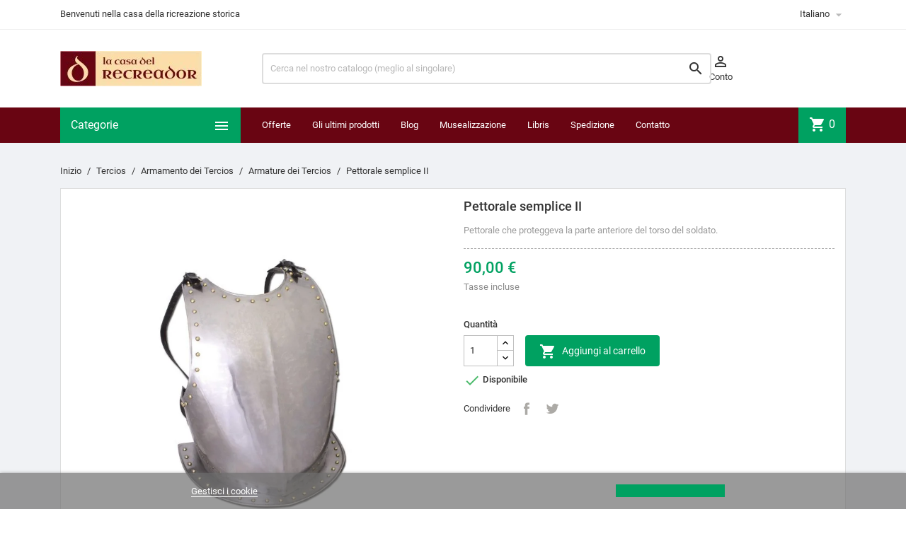

--- FILE ---
content_type: text/html; charset=utf-8
request_url: https://lacasadelrecreador.com/it/414-pettorale-semplice-ii.html
body_size: 107660
content:
<!doctype html>
<html lang="it">

  <head>
    
      
  <meta charset="utf-8">


  <meta http-equiv="x-ua-compatible" content="ie=edge">



  <link rel="canonical" href="https://lacasadelrecreador.com/it/414-pettorale-semplice-ii.html">

  <title>Pettorale semplice del soldato dei Tercios spagnoli</title>
  <meta name="description" content="Replica di un pettorale leggero usato nel XVI secolo dai soldati dei Tercios spagnoli. Realizzata in acciaio da 1,2 mm con cinghie di regolazione.">
  <meta name="keywords" content="">
      
                  <link rel="alternate" href="https://lacasadelrecreador.com/es/414-peto-simple-ii.html" hreflang="es-es">
                  <link rel="alternate" href="https://lacasadelrecreador.com/fr/414-plastron-simple-ii.html" hreflang="fr-fr">
                  <link rel="alternate" href="https://lacasadelrecreador.com/it/414-pettorale-semplice-ii.html" hreflang="it-it">
                  <link rel="alternate" href="https://lacasadelrecreador.com/de/414-einfacher-brustpanzer-ii.html" hreflang="de-de">
        



  <meta name="viewport" content="width=device-width, initial-scale=1">



  <link rel="icon" type="image/vnd.microsoft.icon" href="/favicon.ico?1604490261">
  <link rel="shortcut icon" type="image/x-icon" href="/favicon.ico?1604490261">



    <link rel="stylesheet" href="https://lacasadelrecreador.com/themes/MegaShop/assets/cache/theme-673203287.css" type="text/css" media="all">




  

  <script type="text/javascript">
        var lgcookieslaw_block = false;
        var lgcookieslaw_cookie_name = "__lglaw";
        var lgcookieslaw_position = "2";
        var lgcookieslaw_reload = false;
        var lgcookieslaw_session_time = "31536000";
        var prestashop = {"cart":{"products":[],"totals":{"total":{"type":"total","label":"Totale","amount":0,"value":"0,00\u00a0\u20ac"},"total_including_tax":{"type":"total","label":"Totale (IVA incl.)","amount":0,"value":"0,00\u00a0\u20ac"},"total_excluding_tax":{"type":"total","label":"Totale (IVA escl.)","amount":0,"value":"0,00\u00a0\u20ac"}},"subtotals":{"products":{"type":"products","label":"Totale parziale","amount":0,"value":"0,00\u00a0\u20ac"},"discounts":null,"shipping":{"type":"shipping","label":"Spedizione","amount":0,"value":"Gratis"},"tax":null},"products_count":0,"summary_string":"0 articoli","vouchers":{"allowed":1,"added":[]},"discounts":[],"minimalPurchase":0,"minimalPurchaseRequired":""},"currency":{"name":"Euro","iso_code":"EUR","iso_code_num":"978","sign":"\u20ac"},"customer":{"lastname":"","firstname":"","email":"","birthday":"0000-00-00","newsletter":"0","newsletter_date_add":"0000-00-00 00:00:00","optin":"0","website":null,"company":null,"siret":null,"ape":null,"is_logged":false,"gender":{"type":null,"name":null},"addresses":[]},"language":{"name":"Italiano (Italian)","iso_code":"it","locale":"it-IT","language_code":"it-it","is_rtl":"0","date_format_lite":"d\/m\/Y","date_format_full":"d\/m\/Y H:i:s","id":7},"page":{"title":"","canonical":null,"meta":{"title":"Pettorale semplice del soldato dei Tercios spagnoli","description":"Replica di un pettorale leggero usato nel XVI secolo dai soldati dei Tercios spagnoli. Realizzata in acciaio da 1,2 mm con cinghie di regolazione.","keywords":"","robots":"index"},"page_name":"product","body_classes":{"lang-it":true,"lang-rtl":false,"country-ES":true,"currency-EUR":true,"layout-full-width":true,"page-product":true,"tax-display-enabled":true,"product-id-414":true,"product-Pettorale semplice II":true,"product-id-category-61":true,"product-id-manufacturer-1":true,"product-id-supplier-1":true,"product-available-for-order":true},"admin_notifications":[]},"shop":{"name":"La Casa del Recreador","logo":"la-casa-del-recreador-logo-1568798617.jpg","stores_icon":"logo_stores.png","favicon":"favicon.ico"},"urls":{"base_url":"https:\/\/lacasadelrecreador.com\/","current_url":"https:\/\/lacasadelrecreador.com\/it\/414-pettorale-semplice-ii.html","shop_domain_url":"https:\/\/lacasadelrecreador.com","img_ps_url":"https:\/\/lacasadelrecreador-431a.kxcdn.com\/img\/","img_cat_url":"https:\/\/lacasadelrecreador-431a.kxcdn.com\/img\/c\/","img_lang_url":"https:\/\/lacasadelrecreador-431a.kxcdn.com\/img\/l\/","img_prod_url":"https:\/\/lacasadelrecreador-431a.kxcdn.com\/img\/p\/","img_manu_url":"https:\/\/lacasadelrecreador-431a.kxcdn.com\/img\/m\/","img_sup_url":"https:\/\/lacasadelrecreador-431a.kxcdn.com\/img\/su\/","img_ship_url":"https:\/\/lacasadelrecreador-431a.kxcdn.com\/img\/s\/","img_store_url":"https:\/\/lacasadelrecreador-431a.kxcdn.com\/img\/st\/","img_col_url":"https:\/\/lacasadelrecreador-431a.kxcdn.com\/img\/co\/","img_url":"https:\/\/lacasadelrecreador-431a.kxcdn.com\/themes\/MegaShop\/assets\/img\/","css_url":"https:\/\/lacasadelrecreador-431a.kxcdn.com\/themes\/MegaShop\/assets\/css\/","js_url":"https:\/\/lacasadelrecreador-431a.kxcdn.com\/themes\/MegaShop\/assets\/js\/","pic_url":"https:\/\/lacasadelrecreador-431a.kxcdn.com\/upload\/","pages":{"address":"https:\/\/lacasadelrecreador.com\/it\/indirizzo","addresses":"https:\/\/lacasadelrecreador.com\/it\/indirizzi","authentication":"https:\/\/lacasadelrecreador.com\/it\/login","cart":"https:\/\/lacasadelrecreador.com\/it\/carrello","category":"https:\/\/lacasadelrecreador.com\/it\/index.php?controller=category","cms":"https:\/\/lacasadelrecreador.com\/it\/index.php?controller=cms","contact":"https:\/\/lacasadelrecreador.com\/it\/contattaci","discount":"https:\/\/lacasadelrecreador.com\/it\/buoni-sconto","guest_tracking":"https:\/\/lacasadelrecreador.com\/it\/tracciatura-ospite","history":"https:\/\/lacasadelrecreador.com\/it\/cronologia-ordini","identity":"https:\/\/lacasadelrecreador.com\/it\/dati-personali","index":"https:\/\/lacasadelrecreador.com\/it\/","my_account":"https:\/\/lacasadelrecreador.com\/it\/account","order_confirmation":"https:\/\/lacasadelrecreador.com\/it\/conferma-ordine","order_detail":"https:\/\/lacasadelrecreador.com\/it\/index.php?controller=order-detail","order_follow":"https:\/\/lacasadelrecreador.com\/it\/segui-ordine","order":"https:\/\/lacasadelrecreador.com\/it\/ordine","order_return":"https:\/\/lacasadelrecreador.com\/it\/index.php?controller=order-return","order_slip":"https:\/\/lacasadelrecreador.com\/it\/buono-ordine","pagenotfound":"https:\/\/lacasadelrecreador.com\/it\/pagina-non-trovata","password":"https:\/\/lacasadelrecreador.com\/it\/recupero-password","pdf_invoice":"https:\/\/lacasadelrecreador.com\/it\/index.php?controller=pdf-invoice","pdf_order_return":"https:\/\/lacasadelrecreador.com\/it\/index.php?controller=pdf-order-return","pdf_order_slip":"https:\/\/lacasadelrecreador.com\/it\/index.php?controller=pdf-order-slip","prices_drop":"https:\/\/lacasadelrecreador.com\/it\/offerte","product":"https:\/\/lacasadelrecreador.com\/it\/index.php?controller=product","search":"https:\/\/lacasadelrecreador.com\/it\/ricerca","sitemap":"https:\/\/lacasadelrecreador.com\/it\/Mappa del sito","stores":"https:\/\/lacasadelrecreador.com\/it\/negozi","supplier":"https:\/\/lacasadelrecreador.com\/it\/fornitori","register":"https:\/\/lacasadelrecreador.com\/it\/login?create_account=1","order_login":"https:\/\/lacasadelrecreador.com\/it\/ordine?login=1"},"alternative_langs":{"es-es":"https:\/\/lacasadelrecreador.com\/es\/414-peto-simple-ii.html","fr-fr":"https:\/\/lacasadelrecreador.com\/fr\/414-plastron-simple-ii.html","it-it":"https:\/\/lacasadelrecreador.com\/it\/414-pettorale-semplice-ii.html","de-de":"https:\/\/lacasadelrecreador.com\/de\/414-einfacher-brustpanzer-ii.html"},"theme_assets":"\/themes\/MegaShop\/assets\/","actions":{"logout":"https:\/\/lacasadelrecreador.com\/it\/?mylogout="},"no_picture_image":{"bySize":{"small_default":{"url":"https:\/\/lacasadelrecreador-431a.kxcdn.com\/img\/p\/it-default-small_default.jpg","width":98,"height":98},"cart_default":{"url":"https:\/\/lacasadelrecreador-431a.kxcdn.com\/img\/p\/it-default-cart_default.jpg","width":125,"height":125},"home_default":{"url":"https:\/\/lacasadelrecreador-431a.kxcdn.com\/img\/p\/it-default-home_default.jpg","width":220,"height":220},"large_default":{"url":"https:\/\/lacasadelrecreador-431a.kxcdn.com\/img\/p\/it-default-large_default.jpg","width":800,"height":800}},"small":{"url":"https:\/\/lacasadelrecreador-431a.kxcdn.com\/img\/p\/it-default-small_default.jpg","width":98,"height":98},"medium":{"url":"https:\/\/lacasadelrecreador-431a.kxcdn.com\/img\/p\/it-default-home_default.jpg","width":220,"height":220},"large":{"url":"https:\/\/lacasadelrecreador-431a.kxcdn.com\/img\/p\/it-default-large_default.jpg","width":800,"height":800},"legend":""}},"configuration":{"display_taxes_label":true,"display_prices_tax_incl":true,"is_catalog":false,"show_prices":true,"opt_in":{"partner":false},"quantity_discount":{"type":"discount","label":"Sconto"},"voucher_enabled":1,"return_enabled":1},"field_required":[],"breadcrumb":{"links":[{"title":"Inizio","url":"https:\/\/lacasadelrecreador.com\/it\/"},{"title":"Tercios","url":"https:\/\/lacasadelrecreador.com\/it\/4-tercios-"},{"title":"Armamento dei Tercios","url":"https:\/\/lacasadelrecreador.com\/it\/23-armamento-dei-tercios"},{"title":"Armature dei Tercios","url":"https:\/\/lacasadelrecreador.com\/it\/61-armature-dei-tercios"},{"title":"Pettorale semplice II","url":"https:\/\/lacasadelrecreador.com\/it\/414-pettorale-semplice-ii.html"}],"count":5},"link":{"protocol_link":"https:\/\/","protocol_content":"https:\/\/"},"time":1769687171,"static_token":"7e2ad03adb7727640f604db90a0b2d38","token":"e1c00c4e3d3d78bff16de3b6d31b2efd"};
        var psemailsubscription_subscription = "https:\/\/lacasadelrecreador.com\/it\/module\/ps_emailsubscription\/subscription";
      </script>

<!--<script
        src="https://www.paypal.com/sdk/js?client-id=AXsIf7banXlD-SHxKClkWhs7pTTmJ0ZbWTj6GADjAKnEE27hhmzrr1U_3xQTw6jzD90KqDKtwCaQyNXf&currency=EUR&components=messages"
        data-namespace="PayPalSDK">
</script>-->


  <script>
                var jprestaUpdateCartDirectly = 1;
                var jprestaUseCreativeElements = 0;
                </script><script>
pcRunDynamicModulesJs = function() {
// Autoconf - 2024-11-25T11:43:25+00:00
// ps_shoppingcart
// Cart is refreshed from HTML to be faster
// lgcookieslaw
thelink = document.getElementById("lgcookieslaw_accept");
if (typeof thelink !== 'undefined' && thelink != null) {
    thelink.addEventListener("click", function(){closeinfo();});
}
function isLgCookieLawDefined() {
    var nameEQ = "__lglaw=";
    var ca = document.cookie.split(';');
    for (var i = 0; i < ca.length; i++) {
        var c = ca[i];
        while (c.charAt(0) == ' ') c = c.substring(1, c.length);
        if (c.indexOf(nameEQ) == 0) return true;
    }
    return false;
}
if (isLgCookieLawDefined()) {
    $('#lgcookieslaw_banner').hide();
}
// productcomments
if ($.fn.rating) $('input.star').rating();
if ($.fn.rating) $('.auto-submit-star').rating();
if ($.fn.fancybox) $('.open-comment-form').fancybox({'hideOnContentClick': false});
};</script><script type="text/javascript">
var tptnbodybkg_default = 'F0F2F5',
	tptntopbkg_default = '690512',
	tptntitlebkg_default = '00a161',
	tptncartbkg_default = '00a161',
	tptnpnameclr_default = '690512',
	tptnpriceclr_default = '00a161',
	tptnnewbkg_default = '690512',
	tptnsalebkg_default = '690512',
	tptnbtnbkg_default = '00a161',
	TptnStickyLG = true,
	TptnStickySM = true,
	TptnBackTop = true,
	TptnCrslAutoplay = false;
</script>
<style type="text/css">
	#wrapper {background-color:#F0F2F5;}
	#header .header-bottom,
	#header .mobile-header-bottom,
	#footer #tptnhtmlbox2 a:hover em,
	body#checkout .checkout-step.-current .step-title {background-color:#690512;}
	#footer #tptnhtmlbox2 em {border:2px solid #690512;color:#690512;}
	#header .desktopmenu-title,
	#header .mobilemenu-title {background-color:#00a161;}
	#_desktop_blockcart-wrapper .m-toggle,
	.tptncart .minicart-title {background-color:#00a161;}
	.product-title a {color:#690512;}
	.product-price-and-shipping .price,
	.product-price {color:#00a161;}
	.product-flags .new {background-color:#690512;}
	.product-flags .discount,
	.product-flags .on-sale {background-color:#690512;}
	.btn-primary {background-color:#00a161;}
</style><link rel="alternate" type="application/rss+xml" title="Pettorale semplice del soldato dei Tercios spagnoli" href="//lacasadelrecreador.com/it/module/ps_feeder/rss?id_category=61&orderby=date_add&orderway=desc">






<meta name="google-site-verification" content="_Je86QJCb8NtJfOD6_qVu9w5tDXUCozNnFgdZiXe1DE" />
    
  <meta property="og:type" content="product">
  <meta property="og:url" content="https://lacasadelrecreador.com/it/414-pettorale-semplice-ii.html">
  <meta property="og:title" content="Pettorale semplice del soldato dei Tercios spagnoli">
  <meta property="og:site_name" content="La Casa del Recreador">
  <meta property="og:description" content="Replica di un pettorale leggero usato nel XVI secolo dai soldati dei Tercios spagnoli. Realizzata in acciaio da 1,2 mm con cinghie di regolazione.">
  <meta property="og:image" content="https://lacasadelrecreador-431a.kxcdn.com/1566-large_default/pettorale-semplice-ii.jpg">
      <meta property="product:pretax_price:amount" content="74.380165">
    <meta property="product:pretax_price:currency" content="EUR">
    <meta property="product:price:amount" content="90">
    <meta property="product:price:currency" content="EUR">
      <meta property="product:weight:value" content="5.000000">
  <meta property="product:weight:units" content="kg">
  
  </head>

  <body id="product" class="lang-it country-es currency-eur layout-full-width page-product tax-display-enabled product-id-414 product-pettorale-semplice-ii product-id-category-61 product-id-manufacturer-1 product-id-supplier-1 product-available-for-order">

    
      
    

    <main>
      
              

      <header id="header">
        
          
  <div class="header-nav">
    <div class="container">
      
      <div id="tptnhtmlbox1" class="hidden-sm-down"><ul>
<li>Benvenuti nella casa della ricreazione storica</li>
<li><span style="font-family:'Trebuchet MS';">Servizio Clienti +34 627 94 02 16</span></li>
<li><span style="font-family:'Trebuchet MS';">Mantieni viva la fiamma della tua passione per la Storia<br /></span></li>
</ul></div><div class="language-selector">
  <div class="lc-dropbtn">
    Italiano
    <i class="material-icons">&#xE5C5;</i>
  </div>
  <ul class="lc-dropdown-content">

	
					<li>
							<a href="https://lacasadelrecreador.com/es/414-peto-simple-ii.html">Español</a>
						</li>
					<li>
							<a href="https://lacasadelrecreador.com/fr/414-plastron-simple-ii.html">Français</a>
						</li>
					<li class="current">
							Italiano<i class="material-icons">&#xE876;</i>
						</li>
					<li>
							<a href="https://lacasadelrecreador.com/de/414-einfacher-brustpanzer-ii.html">Deutsch</a>
						</li>
		  
     </ul>
  

</div>
    </div>
  </div>



  <div class="header-top hidden-lg-down">
    <div class="container">
    <div class="row">
      <div id="_desktop_shop-logo" class="shop-logo col-xl-3">
        <!-- Logo: la-casa-del-recreador-logo-1568798617.jpg -->
                <a href="https://lacasadelrecreador.com/">
            <img class="logo" src="https://lacasadelrecreador-431a.kxcdn.com/img/la-casa-del-recreador-logo-1568798617.jpg" alt="La Casa del Recreador">
          </a>
            </div>
      <div id="_desktop_tptnsearch" data-search-controller-url="//lacasadelrecreador.com/it/ricerca" class="tptnsearch col-xl-7">
	<div class="search-btn m-toggle">
		<i class="material-icons">&#xE8B6;</i>
        <span class="m-toggle-title hidden-xl-up">Ricerca</span>
	</div>
    <div class="search-form">
        <form method="get" action="//lacasadelrecreador.com/it/ricerca" id="searchbox">
            <input type="hidden" name="controller" value="search" />
            <input type="text" name="s" value="" placeholder="Cerca nel nostro catalogo (meglio al singolare)" aria-label="Ricerca" />
            <button type="submit">
                <i class="material-icons search">&#xE8B6;</i>
            </button>
            <span class="search-close"><i class="material-icons">&#xE5CD;</i></span>
        </form>
    </div>
</div><div id="dyn697b48834de74" class="dynhook pc_displayTop_15" data-module="15" data-hook="displayTop" data-hooktype="w" data-hookargs=""><div class="loadingempty"></div><div id="_desktop_user-info" class="user-info col-xl-2">
<div class="login-register">
  <div class="m-toggle">
    <i class="material-icons">&#xE8A6;</i>
    <span class="m-toggle-title">Conto</span>
  </div>
  <ul class="dropdown-content">
      <li><a href="https://lacasadelrecreador.com/it/account" title="Accedi al tuo conto cliente" rel="nofollow">Registrazione</a></li>
    <li><a href="https://lacasadelrecreador.com/it/login?create_account=1" title="Registra il tuo nuovo conto cliente" rel="nofollow">Registrati
</a></li>
    </ul>
</div>
</div></div>


</div> <!-- .row -->
</div> <!-- .container -->
</div> <!-- .header-top -->

<div class="header-bottom hidden-lg-down">
  <div class="container">
  <div class="row">
    <div id="tptndesktopmenu" class="col-xl-3 hidden-lg-down">
      <div class="desktopmenu-title">Categorie<i class="material-icons">&#xE5D2;</i></div>
      <div class="desktopmenu">
        <ul id="megamenu" class="menu right">
            <li data-depth="0">
        <a href="https://lacasadelrecreador.com/it/85-grecia" >
          Grecia
        </a>
              </li>
          <li data-depth="0">
        <a href="https://lacasadelrecreador.com/it/3-roma" >
          Roma
        </a>
                  <ul>
            
            <li data-depth="1">
        <a href="https://lacasadelrecreador.com/it/14-armamento-romano" >
          Armamento Romano
        </a>
                  <ul>
            
            <li data-depth="2">
        <a href="https://lacasadelrecreador.com/it/8-armature-romane" >
          Armature romane
        </a>
              </li>
          <li data-depth="2">
        <a href="https://lacasadelrecreador.com/it/9-elmi-romani" >
          Elmi romani
        </a>
              </li>
          <li data-depth="2">
        <a href="https://lacasadelrecreador.com/it/10-scudi-romani" >
          Scudi romani
        </a>
              </li>
          <li data-depth="2">
        <a href="https://lacasadelrecreador.com/it/11-spade-romane" >
          Spade romane
        </a>
              </li>
          <li data-depth="2">
        <a href="https://lacasadelrecreador.com/it/12-lance-romane" >
          Lance romane
        </a>
              </li>
          <li data-depth="2">
        <a href="https://lacasadelrecreador.com/it/16-pugioni" >
          Pugioni
        </a>
              </li>
          <li data-depth="2">
        <a href="https://lacasadelrecreador.com/it/19-altro-armamento-romano" >
          Altro armamento romano
        </a>
              </li>
          <li data-depth="2">
        <a href="https://lacasadelrecreador.com/it/48-distintivo" >
          Distintivo
        </a>
              </li>
          <li data-depth="2">
        <a href="https://lacasadelrecreador.com/it/50-accampamento-romano" >
          Accampamento romano
        </a>
              </li>
      
          </ul>
              </li>
          <li data-depth="1">
        <a href="https://lacasadelrecreador.com/it/17-vita-quotidiana-romana" >
          Vita quotidiana romana
        </a>
                  <ul>
            
            <li data-depth="2">
        <a href="https://lacasadelrecreador.com/it/20-decorazione-romana" >
          Decorazione romana
        </a>
              </li>
          <li data-depth="2">
        <a href="https://lacasadelrecreador.com/it/49-scrivania-romana" >
          Scrivania romana
        </a>
              </li>
          <li data-depth="2">
        <a href="https://lacasadelrecreador.com/it/13-ceramica-romana" >
          Ceramica romana
        </a>
              </li>
          <li data-depth="2">
        <a href="https://lacasadelrecreador.com/it/84-profumi-romani" >
          Profumi romani
        </a>
              </li>
      
          </ul>
              </li>
          <li data-depth="1">
        <a href="https://lacasadelrecreador.com/it/18-abbigliamento-romano" >
          Abbigliamento romano
        </a>
                  <ul>
            
            <li data-depth="2">
        <a href="https://lacasadelrecreador.com/it/39-calzature-romane" >
          Calzature romane
        </a>
              </li>
          <li data-depth="2">
        <a href="https://lacasadelrecreador.com/it/40-cinture-romane" >
          Cinture romane
        </a>
              </li>
          <li data-depth="2">
        <a href="https://lacasadelrecreador.com/it/41-fibule" >
          Fibule
        </a>
              </li>
          <li data-depth="2">
        <a href="https://lacasadelrecreador.com/it/38-tuniche-romane" >
          Tuniche romane
        </a>
              </li>
      
          </ul>
              </li>
          <li data-depth="1">
        <a href="https://lacasadelrecreador.com/it/21-gioielli-e-bigiotteria-romana" >
          Gioielli e bigiotteria romana
        </a>
                  <ul>
            
            <li data-depth="2">
        <a href="https://lacasadelrecreador.com/it/35-collane-romane" >
          Collane romane
        </a>
              </li>
          <li data-depth="2">
        <a href="https://lacasadelrecreador.com/it/36-anelli-romani" >
          Anelli romani
        </a>
              </li>
          <li data-depth="2">
        <a href="https://lacasadelrecreador.com/it/37-braccialetti-romani" >
          Braccialetti romani
        </a>
              </li>
          <li data-depth="2">
        <a href="https://lacasadelrecreador.com/it/34-orecchini-romani" >
          Orecchini romani
        </a>
              </li>
          <li data-depth="2">
        <a href="https://lacasadelrecreador.com/it/72-cerchietti-ed-accessori" >
          Cerchietti ed accessori
        </a>
              </li>
      
          </ul>
              </li>
          <li data-depth="1">
        <a href="https://lacasadelrecreador.com/it/42-gladiatori" >
          Gladiatori
        </a>
                  <ul>
            
            <li data-depth="2">
        <a href="https://lacasadelrecreador.com/it/45-protezioni-da-gladiatore" >
          Protezioni da gladiatore
        </a>
              </li>
          <li data-depth="2">
        <a href="https://lacasadelrecreador.com/it/46-scudi-da-gladiatore" >
          Scudi da gladiatore
        </a>
              </li>
          <li data-depth="2">
        <a href="https://lacasadelrecreador.com/it/47-armi-da-gladiatore" >
          Armi da gladiatore
        </a>
              </li>
          <li data-depth="2">
        <a href="https://lacasadelrecreador.com/it/44-elmi-da-gladiatore" >
          Elmi da gladiatore
        </a>
              </li>
      
          </ul>
              </li>
      
          </ul>
              </li>
          <li data-depth="0">
        <a href="https://lacasadelrecreador.com/it/5-medievale" >
          Medievale
        </a>
                  <ul>
            
            <li data-depth="1">
        <a href="https://lacasadelrecreador.com/it/26-armamento-medievale" >
          Armamento Medievale
        </a>
                  <ul>
            
            <li data-depth="2">
        <a href="https://lacasadelrecreador.com/it/51-armature-medievali" >
          Armature medievali
        </a>
              </li>
          <li data-depth="2">
        <a href="https://lacasadelrecreador.com/it/43-elmi-medievali" >
          Elmi medievali
        </a>
              </li>
          <li data-depth="2">
        <a href="https://lacasadelrecreador.com/it/56-scudi-medievali" >
          Scudi medievali
        </a>
              </li>
          <li data-depth="2">
        <a href="https://lacasadelrecreador.com/it/55-spade-medievali" >
          Spade medievali
        </a>
              </li>
          <li data-depth="2">
        <a href="https://lacasadelrecreador.com/it/57-altro-armamento-medievale" >
          Altro armamento medievale
        </a>
              </li>
          <li data-depth="2">
        <a href="https://lacasadelrecreador.com/it/70-accampamento-medievale" >
          Accampamento medievale
        </a>
              </li>
          <li data-depth="2">
        <a href="https://lacasadelrecreador.com/it/53-gambesoni" >
          Gambesoni
        </a>
              </li>
      
          </ul>
              </li>
          <li data-depth="1">
        <a href="https://lacasadelrecreador.com/it/27-vita-quotidiana-medievale" >
          Vita quotidiana Medievale
        </a>
              </li>
          <li data-depth="1">
        <a href="https://lacasadelrecreador.com/it/28-abbigliamento-medievale" >
          Abbigliamento medievale
        </a>
                  <ul>
            
            <li data-depth="2">
        <a href="https://lacasadelrecreador.com/it/59-calzature-medievali" >
          Calzature medievali
        </a>
              </li>
          <li data-depth="2">
        <a href="https://lacasadelrecreador.com/it/52-cinture-medievali" >
          Cinture medievali
        </a>
              </li>
          <li data-depth="2">
        <a href="https://lacasadelrecreador.com/it/58-tuniche-medievali-ed-altro" >
          Tuniche medievali ed altro
        </a>
              </li>
      
          </ul>
              </li>
          <li data-depth="1">
        <a href="https://lacasadelrecreador.com/it/71-gioielli-e-bigiotteria-medievale" >
          Gioielli e bigiotteria medievale
        </a>
              </li>
      
          </ul>
              </li>
          <li data-depth="0">
        <a href="https://lacasadelrecreador.com/it/4-tercios-" >
          Tercios
        </a>
                  <ul>
            
            <li data-depth="1">
        <a href="https://lacasadelrecreador.com/it/23-armamento-dei-tercios" >
          Armamento dei Tercios
        </a>
                  <ul>
            
            <li data-depth="2">
        <a href="https://lacasadelrecreador.com/it/61-armature-dei-tercios" >
          Armature dei Tercios
        </a>
              </li>
          <li data-depth="2">
        <a href="https://lacasadelrecreador.com/it/60-elmi-dei-tercios" >
          Elmi dei Tercios
        </a>
              </li>
          <li data-depth="2">
        <a href="https://lacasadelrecreador.com/it/63-rotelle-e-brocchieri" >
          Rotelle e brocchieri
        </a>
              </li>
          <li data-depth="2">
        <a href="https://lacasadelrecreador.com/it/62-spade-e-pugnali" >
          Spade e pugnali
        </a>
              </li>
          <li data-depth="2">
        <a href="https://lacasadelrecreador.com/it/64-picche-e-punte-di-lancia" >
          Picche e punte di lancia
        </a>
              </li>
          <li data-depth="2">
        <a href="https://lacasadelrecreador.com/it/65-archibugi-e-moschetti" >
          Archibugi e moschetti
        </a>
                  <ul>
            
            <li data-depth="3">
        <a href="https://lacasadelrecreador.com/it/76-moschetti-archibugi-e-pistole" >
          Moschetti, archibugi e pistole
        </a>
              </li>
          <li data-depth="3">
        <a href="https://lacasadelrecreador.com/it/77-accessori-per-moschetti" >
          Accessori per moschetti
        </a>
              </li>
      
          </ul>
              </li>
          <li data-depth="2">
        <a href="https://lacasadelrecreador.com/it/66-accampamento-del-tercio" >
          Accampamento del Tercio
        </a>
              </li>
      
          </ul>
              </li>
          <li data-depth="1">
        <a href="https://lacasadelrecreador.com/it/24-abbigliamento-dei-tercios" >
          Abbigliamento dei Tercios
        </a>
                  <ul>
            
            <li data-depth="2">
        <a href="https://lacasadelrecreador.com/it/68-calzature-dei-tercios" >
          Calzature dei Tercios
        </a>
              </li>
          <li data-depth="2">
        <a href="https://lacasadelrecreador.com/it/67-cinture-dei-tercios" >
          Cinture dei Tercios
        </a>
              </li>
          <li data-depth="2">
        <a href="https://lacasadelrecreador.com/it/69-abiti-dei-tercios" >
          Abiti dei Tercios
        </a>
              </li>
      
          </ul>
              </li>
          <li data-depth="1">
        <a href="https://lacasadelrecreador.com/it/83-quotidianita-barocca" >
          Quotidianità barocca
        </a>
                  <ul>
            
            <li data-depth="2">
        <a href="https://lacasadelrecreador.com/it/86-profumi-barocchi" >
          Profumi barocchi
        </a>
              </li>
          <li data-depth="2">
        <a href="https://lacasadelrecreador.com/it/91-ceramica-barocca" >
          Ceramica barocca
        </a>
              </li>
      
          </ul>
              </li>
          <li data-depth="1">
        <a href="https://lacasadelrecreador.com/it/25-gioielli-e-bigiotteria-barocca" >
          Gioielli e bigiotteria barocca
        </a>
              </li>
      
          </ul>
              </li>
          <li data-depth="0">
        <a href="https://lacasadelrecreador.com/it/30-napoleonico" >
          Napoleonico
        </a>
                  <ul>
            
            <li data-depth="1">
        <a href="https://lacasadelrecreador.com/it/31-armamento-napoleonico" >
          Armamento Napoleonico
        </a>
                  <ul>
            
            <li data-depth="2">
        <a href="https://lacasadelrecreador.com/it/73-fucili-e-pistole" >
          Fucili e pistole
        </a>
              </li>
          <li data-depth="2">
        <a href="https://lacasadelrecreador.com/it/74-sciabole-e-spadini" >
          Sciabole e spadini
        </a>
              </li>
          <li data-depth="2">
        <a href="https://lacasadelrecreador.com/it/82-accessori-di-armamento" >
          Accessori di armamento
        </a>
              </li>
          <li data-depth="2">
        <a href="https://lacasadelrecreador.com/it/75-accampamento-napoleonico" >
          Accampamento napoleonico
        </a>
              </li>
      
          </ul>
              </li>
          <li data-depth="1">
        <a href="https://lacasadelrecreador.com/it/32-divise-napoleoniche" >
          Divise napoleoniche
        </a>
                  <ul>
            
            <li data-depth="2">
        <a href="https://lacasadelrecreador.com/it/80-indumenti-di-divise" >
          Indumenti di divise
        </a>
              </li>
          <li data-depth="2">
        <a href="https://lacasadelrecreador.com/it/78-sciacco-ed-accessori" >
          Sciaccò ed accessori
        </a>
              </li>
          <li data-depth="2">
        <a href="https://lacasadelrecreador.com/it/79-spalline" >
          Spalline
        </a>
              </li>
          <li data-depth="2">
        <a href="https://lacasadelrecreador.com/it/81-accessori-di-divise" >
          Accessori di divise
        </a>
              </li>
          <li data-depth="2">
        <a href="https://lacasadelrecreador.com/it/87-bottoni-militari" >
          Bottoni militari
        </a>
              </li>
      
          </ul>
              </li>
          <li data-depth="1">
        <a href="https://lacasadelrecreador.com/it/33-gioielli-napoleonici" >
          Gioielli napoleonici
        </a>
              </li>
          <li data-depth="1">
        <a href="https://lacasadelrecreador.com/it/88-moda-civile-napoleonica" >
          Moda civile napoleonica
        </a>
              </li>
      
          </ul>
              </li>
          <li data-depth="0">
        <a href="https://lacasadelrecreador.com/it/90-la-storia-nei-libri" >
          La Storia nei Libri
        </a>
              </li>
          <li data-depth="0">
        <a href="https://lacasadelrecreador.com/it/92-profumeria-storica" >
          Profumeria storica
        </a>
              </li>
      </ul>
      </div>
    </div>
    <div id="_desktop_tptnmobilemenu" class="hidden-xl-up">
      <div class="m-toggle">
        <i class="material-icons">&#xE5D2;</i>
        <span class="m-toggle-title">Categorie</span>
      </div>
      <div class="mobilemenu">
        <div class="mobilemenu-title">Categorie<i class="material-icons">&#xE5CD;</i></div>
        
<ul data-depth="0"><li id="category-85"><a href="https://lacasadelrecreador.com/it/85-grecia" data-depth="0" >Grecia</a></li><li id="category-3"><a href="https://lacasadelrecreador.com/it/3-roma" data-depth="0" >        <span class="float-xs-right hidden-xl-up"><span data-target="#mobile_menu_13062" data-toggle="collapse" class="navbar-toggler collapse-icons"><i class="material-icons add">&#xE145;</i><i class="material-icons remove">&#xE15B;</i></span></span>Roma</a><div class="collapse" id="mobile_menu_13062">
<ul data-depth="1"><li id="category-14"><a href="https://lacasadelrecreador.com/it/14-armamento-romano" data-depth="1" >        <span class="float-xs-right hidden-xl-up"><span data-target="#mobile_menu_45647" data-toggle="collapse" class="navbar-toggler collapse-icons"><i class="material-icons add">&#xE145;</i><i class="material-icons remove">&#xE15B;</i></span></span>Armamento Romano</a><div class="collapse" id="mobile_menu_45647">
<ul data-depth="2"><li id="category-8"><a href="https://lacasadelrecreador.com/it/8-armature-romane" data-depth="2" >Armature romane</a></li><li id="category-9"><a href="https://lacasadelrecreador.com/it/9-elmi-romani" data-depth="2" >Elmi romani</a></li><li id="category-10"><a href="https://lacasadelrecreador.com/it/10-scudi-romani" data-depth="2" >Scudi romani</a></li><li id="category-11"><a href="https://lacasadelrecreador.com/it/11-spade-romane" data-depth="2" >Spade romane</a></li><li id="category-12"><a href="https://lacasadelrecreador.com/it/12-lance-romane" data-depth="2" >Lance romane</a></li><li id="category-16"><a href="https://lacasadelrecreador.com/it/16-pugioni" data-depth="2" >Pugioni</a></li><li id="category-19"><a href="https://lacasadelrecreador.com/it/19-altro-armamento-romano" data-depth="2" >Altro armamento romano</a></li><li id="category-48"><a href="https://lacasadelrecreador.com/it/48-distintivo" data-depth="2" >Distintivo</a></li><li id="category-50"><a href="https://lacasadelrecreador.com/it/50-accampamento-romano" data-depth="2" >Accampamento romano</a></li></ul></div></li><li id="category-17"><a href="https://lacasadelrecreador.com/it/17-vita-quotidiana-romana" data-depth="1" >        <span class="float-xs-right hidden-xl-up"><span data-target="#mobile_menu_37495" data-toggle="collapse" class="navbar-toggler collapse-icons"><i class="material-icons add">&#xE145;</i><i class="material-icons remove">&#xE15B;</i></span></span>Vita quotidiana romana</a><div class="collapse" id="mobile_menu_37495">
<ul data-depth="2"><li id="category-20"><a href="https://lacasadelrecreador.com/it/20-decorazione-romana" data-depth="2" >Decorazione romana</a></li><li id="category-49"><a href="https://lacasadelrecreador.com/it/49-scrivania-romana" data-depth="2" >Scrivania romana</a></li><li id="category-13"><a href="https://lacasadelrecreador.com/it/13-ceramica-romana" data-depth="2" >Ceramica romana</a></li><li id="category-84"><a href="https://lacasadelrecreador.com/it/84-profumi-romani" data-depth="2" >Profumi romani</a></li></ul></div></li><li id="category-18"><a href="https://lacasadelrecreador.com/it/18-abbigliamento-romano" data-depth="1" >        <span class="float-xs-right hidden-xl-up"><span data-target="#mobile_menu_50230" data-toggle="collapse" class="navbar-toggler collapse-icons"><i class="material-icons add">&#xE145;</i><i class="material-icons remove">&#xE15B;</i></span></span>Abbigliamento romano</a><div class="collapse" id="mobile_menu_50230">
<ul data-depth="2"><li id="category-39"><a href="https://lacasadelrecreador.com/it/39-calzature-romane" data-depth="2" >Calzature romane</a></li><li id="category-40"><a href="https://lacasadelrecreador.com/it/40-cinture-romane" data-depth="2" >Cinture romane</a></li><li id="category-41"><a href="https://lacasadelrecreador.com/it/41-fibule" data-depth="2" >Fibule</a></li><li id="category-38"><a href="https://lacasadelrecreador.com/it/38-tuniche-romane" data-depth="2" >Tuniche romane</a></li></ul></div></li><li id="category-21"><a href="https://lacasadelrecreador.com/it/21-gioielli-e-bigiotteria-romana" data-depth="1" >        <span class="float-xs-right hidden-xl-up"><span data-target="#mobile_menu_57412" data-toggle="collapse" class="navbar-toggler collapse-icons"><i class="material-icons add">&#xE145;</i><i class="material-icons remove">&#xE15B;</i></span></span>Gioielli e bigiotteria romana</a><div class="collapse" id="mobile_menu_57412">
<ul data-depth="2"><li id="category-35"><a href="https://lacasadelrecreador.com/it/35-collane-romane" data-depth="2" >Collane romane</a></li><li id="category-36"><a href="https://lacasadelrecreador.com/it/36-anelli-romani" data-depth="2" >Anelli romani</a></li><li id="category-37"><a href="https://lacasadelrecreador.com/it/37-braccialetti-romani" data-depth="2" >Braccialetti romani</a></li><li id="category-34"><a href="https://lacasadelrecreador.com/it/34-orecchini-romani" data-depth="2" >Orecchini romani</a></li><li id="category-72"><a href="https://lacasadelrecreador.com/it/72-cerchietti-ed-accessori" data-depth="2" >Cerchietti ed accessori</a></li></ul></div></li><li id="category-42"><a href="https://lacasadelrecreador.com/it/42-gladiatori" data-depth="1" >        <span class="float-xs-right hidden-xl-up"><span data-target="#mobile_menu_24044" data-toggle="collapse" class="navbar-toggler collapse-icons"><i class="material-icons add">&#xE145;</i><i class="material-icons remove">&#xE15B;</i></span></span>Gladiatori</a><div class="collapse" id="mobile_menu_24044">
<ul data-depth="2"><li id="category-45"><a href="https://lacasadelrecreador.com/it/45-protezioni-da-gladiatore" data-depth="2" >Protezioni da gladiatore</a></li><li id="category-46"><a href="https://lacasadelrecreador.com/it/46-scudi-da-gladiatore" data-depth="2" >Scudi da gladiatore</a></li><li id="category-47"><a href="https://lacasadelrecreador.com/it/47-armi-da-gladiatore" data-depth="2" >Armi da gladiatore</a></li><li id="category-44"><a href="https://lacasadelrecreador.com/it/44-elmi-da-gladiatore" data-depth="2" >Elmi da gladiatore</a></li></ul></div></li></ul></div></li><li id="category-5"><a href="https://lacasadelrecreador.com/it/5-medievale" data-depth="0" >        <span class="float-xs-right hidden-xl-up"><span data-target="#mobile_menu_77755" data-toggle="collapse" class="navbar-toggler collapse-icons"><i class="material-icons add">&#xE145;</i><i class="material-icons remove">&#xE15B;</i></span></span>Medievale</a><div class="collapse" id="mobile_menu_77755">
<ul data-depth="1"><li id="category-26"><a href="https://lacasadelrecreador.com/it/26-armamento-medievale" data-depth="1" >        <span class="float-xs-right hidden-xl-up"><span data-target="#mobile_menu_539" data-toggle="collapse" class="navbar-toggler collapse-icons"><i class="material-icons add">&#xE145;</i><i class="material-icons remove">&#xE15B;</i></span></span>Armamento Medievale</a><div class="collapse" id="mobile_menu_539">
<ul data-depth="2"><li id="category-51"><a href="https://lacasadelrecreador.com/it/51-armature-medievali" data-depth="2" >Armature medievali</a></li><li id="category-43"><a href="https://lacasadelrecreador.com/it/43-elmi-medievali" data-depth="2" >Elmi medievali</a></li><li id="category-56"><a href="https://lacasadelrecreador.com/it/56-scudi-medievali" data-depth="2" >Scudi medievali</a></li><li id="category-55"><a href="https://lacasadelrecreador.com/it/55-spade-medievali" data-depth="2" >Spade medievali</a></li><li id="category-57"><a href="https://lacasadelrecreador.com/it/57-altro-armamento-medievale" data-depth="2" >Altro armamento medievale</a></li><li id="category-70"><a href="https://lacasadelrecreador.com/it/70-accampamento-medievale" data-depth="2" >Accampamento medievale</a></li><li id="category-53"><a href="https://lacasadelrecreador.com/it/53-gambesoni" data-depth="2" >Gambesoni</a></li></ul></div></li><li id="category-27"><a href="https://lacasadelrecreador.com/it/27-vita-quotidiana-medievale" data-depth="1" >Vita quotidiana Medievale</a></li><li id="category-28"><a href="https://lacasadelrecreador.com/it/28-abbigliamento-medievale" data-depth="1" >        <span class="float-xs-right hidden-xl-up"><span data-target="#mobile_menu_1149" data-toggle="collapse" class="navbar-toggler collapse-icons"><i class="material-icons add">&#xE145;</i><i class="material-icons remove">&#xE15B;</i></span></span>Abbigliamento medievale</a><div class="collapse" id="mobile_menu_1149">
<ul data-depth="2"><li id="category-59"><a href="https://lacasadelrecreador.com/it/59-calzature-medievali" data-depth="2" >Calzature medievali</a></li><li id="category-52"><a href="https://lacasadelrecreador.com/it/52-cinture-medievali" data-depth="2" >Cinture medievali</a></li><li id="category-58"><a href="https://lacasadelrecreador.com/it/58-tuniche-medievali-ed-altro" data-depth="2" >Tuniche medievali ed altro</a></li></ul></div></li><li id="category-71"><a href="https://lacasadelrecreador.com/it/71-gioielli-e-bigiotteria-medievale" data-depth="1" >Gioielli e bigiotteria medievale</a></li></ul></div></li><li id="category-4"><a href="https://lacasadelrecreador.com/it/4-tercios-" data-depth="0" >        <span class="float-xs-right hidden-xl-up"><span data-target="#mobile_menu_25750" data-toggle="collapse" class="navbar-toggler collapse-icons"><i class="material-icons add">&#xE145;</i><i class="material-icons remove">&#xE15B;</i></span></span>Tercios</a><div class="collapse" id="mobile_menu_25750">
<ul data-depth="1"><li id="category-23"><a href="https://lacasadelrecreador.com/it/23-armamento-dei-tercios" data-depth="1" >        <span class="float-xs-right hidden-xl-up"><span data-target="#mobile_menu_93755" data-toggle="collapse" class="navbar-toggler collapse-icons"><i class="material-icons add">&#xE145;</i><i class="material-icons remove">&#xE15B;</i></span></span>Armamento dei Tercios</a><div class="collapse" id="mobile_menu_93755">
<ul data-depth="2"><li id="category-61"><a href="https://lacasadelrecreador.com/it/61-armature-dei-tercios" data-depth="2" >Armature dei Tercios</a></li><li id="category-60"><a href="https://lacasadelrecreador.com/it/60-elmi-dei-tercios" data-depth="2" >Elmi dei Tercios</a></li><li id="category-63"><a href="https://lacasadelrecreador.com/it/63-rotelle-e-brocchieri" data-depth="2" >Rotelle e brocchieri</a></li><li id="category-62"><a href="https://lacasadelrecreador.com/it/62-spade-e-pugnali" data-depth="2" >Spade e pugnali</a></li><li id="category-64"><a href="https://lacasadelrecreador.com/it/64-picche-e-punte-di-lancia" data-depth="2" >Picche e punte di lancia</a></li><li id="category-65"><a href="https://lacasadelrecreador.com/it/65-archibugi-e-moschetti" data-depth="2" >        <span class="float-xs-right hidden-xl-up"><span data-target="#mobile_menu_58318" data-toggle="collapse" class="navbar-toggler collapse-icons"><i class="material-icons add">&#xE145;</i><i class="material-icons remove">&#xE15B;</i></span></span>Archibugi e moschetti</a><div class="collapse" id="mobile_menu_58318">
<ul data-depth="3"><li id="category-76"><a href="https://lacasadelrecreador.com/it/76-moschetti-archibugi-e-pistole" data-depth="3" >Moschetti, archibugi e pistole</a></li><li id="category-77"><a href="https://lacasadelrecreador.com/it/77-accessori-per-moschetti" data-depth="3" >Accessori per moschetti</a></li></ul></div></li><li id="category-66"><a href="https://lacasadelrecreador.com/it/66-accampamento-del-tercio" data-depth="2" >Accampamento del Tercio</a></li></ul></div></li><li id="category-24"><a href="https://lacasadelrecreador.com/it/24-abbigliamento-dei-tercios" data-depth="1" >        <span class="float-xs-right hidden-xl-up"><span data-target="#mobile_menu_25173" data-toggle="collapse" class="navbar-toggler collapse-icons"><i class="material-icons add">&#xE145;</i><i class="material-icons remove">&#xE15B;</i></span></span>Abbigliamento dei Tercios</a><div class="collapse" id="mobile_menu_25173">
<ul data-depth="2"><li id="category-68"><a href="https://lacasadelrecreador.com/it/68-calzature-dei-tercios" data-depth="2" >Calzature dei Tercios</a></li><li id="category-67"><a href="https://lacasadelrecreador.com/it/67-cinture-dei-tercios" data-depth="2" >Cinture dei Tercios</a></li><li id="category-69"><a href="https://lacasadelrecreador.com/it/69-abiti-dei-tercios" data-depth="2" >Abiti dei Tercios</a></li></ul></div></li><li id="category-83"><a href="https://lacasadelrecreador.com/it/83-quotidianita-barocca" data-depth="1" >        <span class="float-xs-right hidden-xl-up"><span data-target="#mobile_menu_54383" data-toggle="collapse" class="navbar-toggler collapse-icons"><i class="material-icons add">&#xE145;</i><i class="material-icons remove">&#xE15B;</i></span></span>Quotidianità barocca</a><div class="collapse" id="mobile_menu_54383">
<ul data-depth="2"><li id="category-86"><a href="https://lacasadelrecreador.com/it/86-profumi-barocchi" data-depth="2" >Profumi barocchi</a></li><li id="category-91"><a href="https://lacasadelrecreador.com/it/91-ceramica-barocca" data-depth="2" >Ceramica barocca</a></li></ul></div></li><li id="category-25"><a href="https://lacasadelrecreador.com/it/25-gioielli-e-bigiotteria-barocca" data-depth="1" >Gioielli e bigiotteria barocca</a></li></ul></div></li><li id="category-30"><a href="https://lacasadelrecreador.com/it/30-napoleonico" data-depth="0" >        <span class="float-xs-right hidden-xl-up"><span data-target="#mobile_menu_43176" data-toggle="collapse" class="navbar-toggler collapse-icons"><i class="material-icons add">&#xE145;</i><i class="material-icons remove">&#xE15B;</i></span></span>Napoleonico</a><div class="collapse" id="mobile_menu_43176">
<ul data-depth="1"><li id="category-31"><a href="https://lacasadelrecreador.com/it/31-armamento-napoleonico" data-depth="1" >        <span class="float-xs-right hidden-xl-up"><span data-target="#mobile_menu_59331" data-toggle="collapse" class="navbar-toggler collapse-icons"><i class="material-icons add">&#xE145;</i><i class="material-icons remove">&#xE15B;</i></span></span>Armamento Napoleonico</a><div class="collapse" id="mobile_menu_59331">
<ul data-depth="2"><li id="category-73"><a href="https://lacasadelrecreador.com/it/73-fucili-e-pistole" data-depth="2" >Fucili e pistole</a></li><li id="category-74"><a href="https://lacasadelrecreador.com/it/74-sciabole-e-spadini" data-depth="2" >Sciabole e spadini</a></li><li id="category-82"><a href="https://lacasadelrecreador.com/it/82-accessori-di-armamento" data-depth="2" >Accessori di armamento</a></li><li id="category-75"><a href="https://lacasadelrecreador.com/it/75-accampamento-napoleonico" data-depth="2" >Accampamento napoleonico</a></li></ul></div></li><li id="category-32"><a href="https://lacasadelrecreador.com/it/32-divise-napoleoniche" data-depth="1" >        <span class="float-xs-right hidden-xl-up"><span data-target="#mobile_menu_50141" data-toggle="collapse" class="navbar-toggler collapse-icons"><i class="material-icons add">&#xE145;</i><i class="material-icons remove">&#xE15B;</i></span></span>Divise napoleoniche</a><div class="collapse" id="mobile_menu_50141">
<ul data-depth="2"><li id="category-80"><a href="https://lacasadelrecreador.com/it/80-indumenti-di-divise" data-depth="2" >Indumenti di divise</a></li><li id="category-78"><a href="https://lacasadelrecreador.com/it/78-sciacco-ed-accessori" data-depth="2" >Sciaccò ed accessori</a></li><li id="category-79"><a href="https://lacasadelrecreador.com/it/79-spalline" data-depth="2" >Spalline</a></li><li id="category-81"><a href="https://lacasadelrecreador.com/it/81-accessori-di-divise" data-depth="2" >Accessori di divise</a></li><li id="category-87"><a href="https://lacasadelrecreador.com/it/87-bottoni-militari" data-depth="2" >Bottoni militari</a></li></ul></div></li><li id="category-33"><a href="https://lacasadelrecreador.com/it/33-gioielli-napoleonici" data-depth="1" >Gioielli napoleonici</a></li><li id="category-88"><a href="https://lacasadelrecreador.com/it/88-moda-civile-napoleonica" data-depth="1" >Moda civile napoleonica</a></li></ul></div></li><li id="category-90"><a href="https://lacasadelrecreador.com/it/90-la-storia-nei-libri" data-depth="0" >La Storia nei Libri</a></li><li id="category-92"><a href="https://lacasadelrecreador.com/it/92-profumeria-storica" data-depth="0" >Profumeria storica</a></li></ul>
      </div>
    </div><div id="_desktop_tptnheaderlinks" class="tptnheaderlinks col-xl-7">
	<div class="m-toggle">
		<i class="material-icons">more_horiz</i>
		<span class="m-toggle-title hidden-xl-up">Permanent links block</span>
  	</div>
	<ul>
			<li><a href="https://lacasadelrecreador.com/it/offerte">Offerte</a></li>
			<li><a href="https://lacasadelrecreador.com/it/nuovi-prodotti">Gli ultimi prodotti</a></li>
			<li><a href="https://lacasadelrecreador.com/it/blog">Blog</a></li>
			<li><a href="https://lacasadelrecreador.com/it/blog/category/7-musealizzazione">Musealizzazione</a></li>
			<li><a href="https://lacasadelrecreador.com/it/90-la-storia-nei-libri">Libris</a></li>
			<li><a href="https://lacasadelrecreador.com/it/content/1-politiche-di-spedizione">Spedizione</a></li>
			<li><a href="https://lacasadelrecreador.com/it/contattaci">Contatto</a></li>
		</ul>
</div>
<div id="_desktop_blockcart-wrapper" class="tptncart col-xs-2">
  <div class="blockcart cart-preview" data-refresh-url="//lacasadelrecreador.com/it/module/ps_shoppingcart/ajax">
    <div class="m-toggle">
      <span><i class="material-icons">shopping_cart</i><span class="cart-products-count">0</span></span>
      <span class="m-toggle-title hidden-xl-up">Carrello</span>
    </div>
    <div class="minicart-body">
      <div class="minicart-title">Carrello<i class="material-icons">&#xE5CD;</i></div>
          <span class="no-items">Non ci sono più articoli nel tuo carrello</span>
        </div>
  </div>
</div><div id="dyn697b488351425" class="dynhook pc_hooktop_124" data-module="124" data-hook="displayTop" data-hooktype="m" data-hookargs="altern=1^"><div class="loadingempty"></div></div>
    </div> <!-- .row -->
    </div> <!-- .container -->
  </div> <!-- .header-bottom -->



  <div class="mobile-header hidden-xl-up">
    <div class="mobile-header-top">
      <div id="_mobile_shop-logo" class="shop-logo"></div>
    </div>
    <div class="mobile-header-bottom">
      <div id="_mobile_tptnmobilemenu" class="tptnmobilemenu"></div>
      <div id="_mobile_user-info" class="user-info"></div>
      <div id="_mobile_tptnsearch" class="tptnsearch"></div>
      <div id="_mobile_tptnheaderlinks" class="tptnheaderlinks"></div>
      <div id="_mobile_blockcart-wrapper" class="tptncart"></div>
    </div>
  </div>



        
      </header>

      
        
<aside id="notifications">
  <div class="container">
    
    
    
      </div>
</aside>
      

      <section id="wrapper">
        
        <div class="container">
          
            <nav data-depth="5" class="breadcrumb hidden-sm-down">
  <ol itemscope itemtype="http://schema.org/BreadcrumbList">
    
              
          <li itemprop="itemListElement" itemscope itemtype="http://schema.org/ListItem">
            <a itemprop="item" href="https://lacasadelrecreador.com/it/">
              <span itemprop="name">Inizio</span>
            </a>
            <meta itemprop="position" content="1">
          </li>
        
              
          <li itemprop="itemListElement" itemscope itemtype="http://schema.org/ListItem">
            <a itemprop="item" href="https://lacasadelrecreador.com/it/4-tercios-">
              <span itemprop="name">Tercios</span>
            </a>
            <meta itemprop="position" content="2">
          </li>
        
              
          <li itemprop="itemListElement" itemscope itemtype="http://schema.org/ListItem">
            <a itemprop="item" href="https://lacasadelrecreador.com/it/23-armamento-dei-tercios">
              <span itemprop="name">Armamento dei Tercios</span>
            </a>
            <meta itemprop="position" content="3">
          </li>
        
              
          <li itemprop="itemListElement" itemscope itemtype="http://schema.org/ListItem">
            <a itemprop="item" href="https://lacasadelrecreador.com/it/61-armature-dei-tercios">
              <span itemprop="name">Armature dei Tercios</span>
            </a>
            <meta itemprop="position" content="4">
          </li>
        
              
          <li itemprop="itemListElement" itemscope itemtype="http://schema.org/ListItem">
            <a itemprop="item" href="https://lacasadelrecreador.com/it/414-pettorale-semplice-ii.html">
              <span itemprop="name">Pettorale semplice II</span>
            </a>
            <meta itemprop="position" content="5">
          </li>
        
          
  </ol>
</nav>
          

          

          
  <div id="content-wrapper">
    
    

  <section id="main" itemscope itemtype="https://schema.org/Product">
    <meta itemprop="url" content="https://lacasadelrecreador.com/it/414-pettorale-semplice-ii.html">

    <div class="product-row clearfix">
      <div class="col-lg-6">
        
          <section class="page-content" id="content">
            
              
                <ul class="product-flags">
                                  </ul>
              

              
                <div class="images-container">
  
    <div class="product-cover">
          <img class="js-qv-product-cover" src="https://lacasadelrecreador-431a.kxcdn.com/1566-large_default/pettorale-semplice-ii.jpg" alt="Peto simple II" title="Peto simple II" style="width:100%;" itemprop="image">
      <div class="layer hidden-sm-down" data-toggle="modal" data-target="#product-modal">
        <i class="material-icons zoom-in">&#xE8FF;</i>
      </div>
        </div>
  

  
    <div class="js-qv-mask mask tptncarousel">
      <ul class="product-images js-qv-product-images thumbcrsl">
                  <li class="thumb-container">
            <img
              class="thumb js-thumb  selected "
              data-image-medium-src="https://lacasadelrecreador-431a.kxcdn.com/1566-home_default/pettorale-semplice-ii.jpg"
              data-image-large-src="https://lacasadelrecreador-431a.kxcdn.com/1566-large_default/pettorale-semplice-ii.jpg"
              src="https://lacasadelrecreador-431a.kxcdn.com/1566-home_default/pettorale-semplice-ii.jpg"
              alt="Peto simple II"
              title="Peto simple II"
              width="100"
              itemprop="image"
            >
          </li>
                  <li class="thumb-container">
            <img
              class="thumb js-thumb "
              data-image-medium-src="https://lacasadelrecreador-431a.kxcdn.com/6701-home_default/pettorale-semplice-ii.jpg"
              data-image-large-src="https://lacasadelrecreador-431a.kxcdn.com/6701-large_default/pettorale-semplice-ii.jpg"
              src="https://lacasadelrecreador-431a.kxcdn.com/6701-home_default/pettorale-semplice-ii.jpg"
              alt=""
              title=""
              width="100"
              itemprop="image"
            >
          </li>
                  <li class="thumb-container">
            <img
              class="thumb js-thumb "
              data-image-medium-src="https://lacasadelrecreador-431a.kxcdn.com/1567-home_default/pettorale-semplice-ii.jpg"
              data-image-large-src="https://lacasadelrecreador-431a.kxcdn.com/1567-large_default/pettorale-semplice-ii.jpg"
              src="https://lacasadelrecreador-431a.kxcdn.com/1567-home_default/pettorale-semplice-ii.jpg"
              alt="Peto simple II"
              title="Peto simple II"
              width="100"
              itemprop="image"
            >
          </li>
              </ul>
    </div>
  
</div>
              
              <div class="scroll-box-arrows">
                <i class="material-icons left">&#xE314;</i>
                <i class="material-icons right">&#xE315;</i>
              </div>

            
          </section>
        
      </div>
      <div class="col-lg-6">
        
          
            <h1 class="h1" itemprop="name">Pettorale semplice II</h1>
          
        

        
          <div id="product-description-short-414" class="product-description-short" itemprop="description"><p>Pettorale che proteggeva la parte anteriore del torso del soldato.</p></div>
        

        
        <div class="product-actions">
          
            <form action="https://lacasadelrecreador.com/it/carrello" method="post" id="add-to-cart-or-refresh">
              <input type="hidden" name="token" value="7e2ad03adb7727640f604db90a0b2d38">
              <input type="hidden" name="id_product" value="414" id="product_page_product_id">
              <input type="hidden" name="id_customization" value="0" id="product_customization_id">

              
                <div class="product-variants">
  </div>
              

              
                              

              
                              

              
                  <div class="product-prices">
    
          

    
      <div
        class="product-price h5 "
        itemprop="offers"
        itemscope
        itemtype="https://schema.org/Offer"
      >
        <link itemprop="availability" href="https://schema.org/InStock"/>
        <meta itemprop="priceCurrency" content="EUR">

        <div class="current-price">
          <span itemprop="price" content="90">90,00 €</span>

                  </div>

        
                  
      </div>
    

    
          

    
          

    
          

    

    <div class="tax-shipping-delivery-label">
              Tasse incluse
            
      
                        </div>
  </div>

<div
        data-pp-message
        data-pp-style-layout="text"
        data-pp-style-logo-type="inline"
        data-pp-style-text-color="black"
        data-pp-amount="90">
</div>
<br>              

              
                <div class="product-add-to-cart">
      <span class="control-label">Quantità</span>

    
      <div class="product-quantity clearfix">
        <div class="qty">
          <input
            type="number"
            name="qty"
            id="quantity_wanted"
            value="1"
            class="input-group"
            min="1"
            aria-label="Quantità"
          >
        </div>

        <div class="add">
          <button
            class="btn btn-primary add-to-cart"
            data-button-action="add-to-cart"
            type="submit"
                      >
            <i class="material-icons shopping-cart">&#xE547;</i>
            Aggiungi al carrello
          </button>
        </div>

        
      </div>
    

    
          <span id="product-availability">
                  <i class="material-icons rtl-no-flip product-available">&#xE5CA;</i>
                Disponibile
      </span>
        
    
    
        
  </div>
              

              
                <div class="product-additional-info">
  

      <div class="social-sharing">
      <span>Condividere</span>
      <ul>
                  <li class="facebook icon-gray"><a href="https://www.facebook.com/sharer.php?u=https%3A%2F%2Flacasadelrecreador.com%2Fit%2F414-pettorale-semplice-ii.html" class="text-hide" title="Condividi" target="_blank">Condividi</a></li>
                  <li class="twitter icon-gray"><a href="https://twitter.com/intent/tweet?text=Pettorale+semplice+II https%3A%2F%2Flacasadelrecreador.com%2Fit%2F414-pettorale-semplice-ii.html" class="text-hide" title="Twitta" target="_blank">Twitta</a></li>
              </ul>
    </div>
  

</div>
              

                            
            </form>
          
        </div>
                        
          
        
      </div>
    </div>

    
      <div class="tabs">
        <ul class="nav nav-tabs" role="tablist">
                      <li class="nav-item">
               <a
                 class="nav-link active"
                 data-toggle="tab"
                 href="#description"
                 role="tab"
                 aria-controls="description"
                  aria-selected="true">Descrizione</a>
            </li>
                    <li class="nav-item">
            <a
              class="nav-link"
              data-toggle="tab"
              href="#product-details"
              role="tab"
              aria-controls="product-details"
              >Dettagli del prodotto</a>
          </li>
                            </ul>

        <div class="tab-content" id="tab-content">
          <div class="tab-pane fade in active" id="description" role="tabpanel">
            
              <div class="product-description"><p style="text-align:justify;">Questo pezzo faceva parte del corsaletto, la normale panoplia del soldato del Tercio spagnolo. La semplice corazza proteggeva il torso del soldato, pur lasciando scoperta la schiena. Questa potrebbe essere stata una scelta del soldato stesso, che preferiva mantenere il suo equipaggiamento più leggero non proteggendo le parti meno soggette ad attacchi. La corazza termina con una piccola "ala" che facilita i movimenti e devia i colpi che scivolano dal busto alle gambe, non sempre protette.</p>
<p style="text-align:justify;">Questa corazza è realizzata in lamiera d'acciaio da 1,2 mm e presenta rivetti in ottone lungo tutto il bordo, che le conferiscono un aspetto molto realistico.</p>
<p style="text-align:justify;">La vestibilità è regolabile grazie alle cinghie di cuoio che si incrociano nella parte posteriore.</p>
<p style="text-align:justify;">Caratteristiche e misure:</p>
<ul>
<li>Circonferenza del torace (circa): 140 cm.</li>
<li>Circonferenza addome (circa): 110 cm.</li>
<li>Apertura del collo (circa): 18 cm.</li>
<li>Altezza totale (circa): 43 cm.</li>
<li>Peso (circa): 2,95 kg.</li>
</ul>
<p style="text-align:justify;"></p>
<p style="text-align:justify;">Trattandosi di un articolo fatto a mano, le finiture sono realistiche e sono possibili piccole differenze da un'unità all'altra.</p></div>
            
          </div>

          
            <div class="tab-pane fade"
     id="product-details"
     data-product="{&quot;id_shop_default&quot;:&quot;1&quot;,&quot;id_manufacturer&quot;:&quot;1&quot;,&quot;id_supplier&quot;:&quot;1&quot;,&quot;reference&quot;:&quot;102020008&quot;,&quot;is_virtual&quot;:&quot;0&quot;,&quot;delivery_in_stock&quot;:&quot;&quot;,&quot;delivery_out_stock&quot;:&quot;&quot;,&quot;id_category_default&quot;:&quot;61&quot;,&quot;on_sale&quot;:&quot;0&quot;,&quot;online_only&quot;:&quot;0&quot;,&quot;ecotax&quot;:0,&quot;minimal_quantity&quot;:&quot;1&quot;,&quot;low_stock_threshold&quot;:&quot;0&quot;,&quot;low_stock_alert&quot;:&quot;0&quot;,&quot;price&quot;:&quot;90,00\u00a0\u20ac&quot;,&quot;unity&quot;:&quot;&quot;,&quot;unit_price_ratio&quot;:&quot;0.000000&quot;,&quot;additional_shipping_cost&quot;:&quot;4.13&quot;,&quot;customizable&quot;:&quot;0&quot;,&quot;text_fields&quot;:&quot;0&quot;,&quot;uploadable_files&quot;:&quot;0&quot;,&quot;redirect_type&quot;:&quot;404&quot;,&quot;id_type_redirected&quot;:&quot;0&quot;,&quot;available_for_order&quot;:&quot;1&quot;,&quot;available_date&quot;:&quot;0000-00-00&quot;,&quot;show_condition&quot;:&quot;0&quot;,&quot;condition&quot;:&quot;new&quot;,&quot;show_price&quot;:&quot;1&quot;,&quot;indexed&quot;:&quot;1&quot;,&quot;visibility&quot;:&quot;both&quot;,&quot;cache_default_attribute&quot;:&quot;0&quot;,&quot;advanced_stock_management&quot;:&quot;0&quot;,&quot;date_add&quot;:&quot;2016-12-29 20:30:02&quot;,&quot;date_upd&quot;:&quot;2026-01-28 07:40:24&quot;,&quot;pack_stock_type&quot;:&quot;3&quot;,&quot;meta_description&quot;:&quot;Replica di un pettorale leggero usato nel XVI secolo dai soldati dei Tercios spagnoli. Realizzata in acciaio da 1,2 mm con cinghie di regolazione.&quot;,&quot;meta_keywords&quot;:&quot;&quot;,&quot;meta_title&quot;:&quot;Pettorale semplice del soldato dei Tercios spagnoli&quot;,&quot;link_rewrite&quot;:&quot;pettorale-semplice-ii&quot;,&quot;name&quot;:&quot;Pettorale semplice II&quot;,&quot;description&quot;:&quot;&lt;p style=\&quot;text-align:justify;\&quot;&gt;Questo pezzo faceva parte del corsaletto, la normale panoplia del soldato del Tercio spagnolo. La semplice corazza proteggeva il torso del soldato, pur lasciando scoperta la schiena. Questa potrebbe essere stata una scelta del soldato stesso, che preferiva mantenere il suo equipaggiamento pi\u00f9 leggero non proteggendo le parti meno soggette ad attacchi. La corazza termina con una piccola \&quot;ala\&quot; che facilita i movimenti e devia i colpi che scivolano dal busto alle gambe, non sempre protette.&lt;\/p&gt;\n&lt;p style=\&quot;text-align:justify;\&quot;&gt;Questa corazza \u00e8 realizzata in lamiera d&#039;acciaio da 1,2 mm e presenta rivetti in ottone lungo tutto il bordo, che le conferiscono un aspetto molto realistico.&lt;\/p&gt;\n&lt;p style=\&quot;text-align:justify;\&quot;&gt;La vestibilit\u00e0 \u00e8 regolabile grazie alle cinghie di cuoio che si incrociano nella parte posteriore.&lt;\/p&gt;\n&lt;p style=\&quot;text-align:justify;\&quot;&gt;Caratteristiche e misure:&lt;\/p&gt;\n&lt;ul&gt;\n&lt;li&gt;Circonferenza del torace (circa): 140 cm.&lt;\/li&gt;\n&lt;li&gt;Circonferenza addome (circa): 110 cm.&lt;\/li&gt;\n&lt;li&gt;Apertura del collo (circa): 18 cm.&lt;\/li&gt;\n&lt;li&gt;Altezza totale (circa): 43 cm.&lt;\/li&gt;\n&lt;li&gt;Peso (circa): 2,95 kg.&lt;\/li&gt;\n&lt;\/ul&gt;\n&lt;p style=\&quot;text-align:justify;\&quot;&gt;&lt;\/p&gt;\n&lt;p style=\&quot;text-align:justify;\&quot;&gt;Trattandosi di un articolo fatto a mano, le finiture sono realistiche e sono possibili piccole differenze da un&#039;unit\u00e0 all&#039;altra.&lt;\/p&gt;&quot;,&quot;description_short&quot;:&quot;&lt;p&gt;Pettorale che proteggeva la parte anteriore del torso del soldato.&lt;\/p&gt;&quot;,&quot;available_now&quot;:&quot;&quot;,&quot;available_later&quot;:&quot;&quot;,&quot;id&quot;:414,&quot;id_product&quot;:414,&quot;out_of_stock&quot;:0,&quot;new&quot;:0,&quot;id_product_attribute&quot;:&quot;0&quot;,&quot;quantity_wanted&quot;:1,&quot;extraContent&quot;:[],&quot;allow_oosp&quot;:0,&quot;category&quot;:&quot;armature-dei-tercios&quot;,&quot;category_name&quot;:&quot;Armature dei Tercios&quot;,&quot;link&quot;:&quot;https:\/\/lacasadelrecreador.com\/it\/414-pettorale-semplice-ii.html&quot;,&quot;attribute_price&quot;:0,&quot;price_tax_exc&quot;:74.380165000000005193214747123420238494873046875,&quot;price_without_reduction&quot;:90,&quot;reduction&quot;:0,&quot;specific_prices&quot;:false,&quot;quantity&quot;:6,&quot;quantity_all_versions&quot;:6,&quot;id_image&quot;:&quot;it-default&quot;,&quot;features&quot;:[{&quot;name&quot;:&quot;Material&quot;,&quot;value&quot;:&quot;Ottone&quot;,&quot;id_feature&quot;:&quot;1&quot;,&quot;position&quot;:&quot;0&quot;},{&quot;name&quot;:&quot;Material&quot;,&quot;value&quot;:&quot;Pelle&quot;,&quot;id_feature&quot;:&quot;1&quot;,&quot;position&quot;:&quot;0&quot;},{&quot;name&quot;:&quot;Material&quot;,&quot;value&quot;:&quot;Acciaio&quot;,&quot;id_feature&quot;:&quot;1&quot;,&quot;position&quot;:&quot;0&quot;}],&quot;attachments&quot;:[],&quot;virtual&quot;:0,&quot;pack&quot;:0,&quot;packItems&quot;:[],&quot;nopackprice&quot;:0,&quot;customization_required&quot;:false,&quot;rate&quot;:21,&quot;tax_name&quot;:&quot;IVA ES 21%&quot;,&quot;ecotax_rate&quot;:0,&quot;unit_price&quot;:&quot;&quot;,&quot;customizations&quot;:{&quot;fields&quot;:[]},&quot;id_customization&quot;:0,&quot;is_customizable&quot;:false,&quot;show_quantities&quot;:true,&quot;quantity_label&quot;:&quot;Articoli&quot;,&quot;quantity_discounts&quot;:[],&quot;customer_group_discount&quot;:0,&quot;images&quot;:[{&quot;bySize&quot;:{&quot;small_default&quot;:{&quot;url&quot;:&quot;https:\/\/lacasadelrecreador-431a.kxcdn.com\/1566-small_default\/pettorale-semplice-ii.jpg&quot;,&quot;width&quot;:98,&quot;height&quot;:98},&quot;cart_default&quot;:{&quot;url&quot;:&quot;https:\/\/lacasadelrecreador-431a.kxcdn.com\/1566-cart_default\/pettorale-semplice-ii.jpg&quot;,&quot;width&quot;:125,&quot;height&quot;:125},&quot;home_default&quot;:{&quot;url&quot;:&quot;https:\/\/lacasadelrecreador-431a.kxcdn.com\/1566-home_default\/pettorale-semplice-ii.jpg&quot;,&quot;width&quot;:220,&quot;height&quot;:220},&quot;large_default&quot;:{&quot;url&quot;:&quot;https:\/\/lacasadelrecreador-431a.kxcdn.com\/1566-large_default\/pettorale-semplice-ii.jpg&quot;,&quot;width&quot;:800,&quot;height&quot;:800}},&quot;small&quot;:{&quot;url&quot;:&quot;https:\/\/lacasadelrecreador-431a.kxcdn.com\/1566-small_default\/pettorale-semplice-ii.jpg&quot;,&quot;width&quot;:98,&quot;height&quot;:98},&quot;medium&quot;:{&quot;url&quot;:&quot;https:\/\/lacasadelrecreador-431a.kxcdn.com\/1566-home_default\/pettorale-semplice-ii.jpg&quot;,&quot;width&quot;:220,&quot;height&quot;:220},&quot;large&quot;:{&quot;url&quot;:&quot;https:\/\/lacasadelrecreador-431a.kxcdn.com\/1566-large_default\/pettorale-semplice-ii.jpg&quot;,&quot;width&quot;:800,&quot;height&quot;:800},&quot;legend&quot;:&quot;Peto simple II&quot;,&quot;cover&quot;:&quot;1&quot;,&quot;id_image&quot;:&quot;1566&quot;,&quot;position&quot;:&quot;1&quot;,&quot;associatedVariants&quot;:[]},{&quot;bySize&quot;:{&quot;small_default&quot;:{&quot;url&quot;:&quot;https:\/\/lacasadelrecreador-431a.kxcdn.com\/6701-small_default\/pettorale-semplice-ii.jpg&quot;,&quot;width&quot;:98,&quot;height&quot;:98},&quot;cart_default&quot;:{&quot;url&quot;:&quot;https:\/\/lacasadelrecreador-431a.kxcdn.com\/6701-cart_default\/pettorale-semplice-ii.jpg&quot;,&quot;width&quot;:125,&quot;height&quot;:125},&quot;home_default&quot;:{&quot;url&quot;:&quot;https:\/\/lacasadelrecreador-431a.kxcdn.com\/6701-home_default\/pettorale-semplice-ii.jpg&quot;,&quot;width&quot;:220,&quot;height&quot;:220},&quot;large_default&quot;:{&quot;url&quot;:&quot;https:\/\/lacasadelrecreador-431a.kxcdn.com\/6701-large_default\/pettorale-semplice-ii.jpg&quot;,&quot;width&quot;:800,&quot;height&quot;:800}},&quot;small&quot;:{&quot;url&quot;:&quot;https:\/\/lacasadelrecreador-431a.kxcdn.com\/6701-small_default\/pettorale-semplice-ii.jpg&quot;,&quot;width&quot;:98,&quot;height&quot;:98},&quot;medium&quot;:{&quot;url&quot;:&quot;https:\/\/lacasadelrecreador-431a.kxcdn.com\/6701-home_default\/pettorale-semplice-ii.jpg&quot;,&quot;width&quot;:220,&quot;height&quot;:220},&quot;large&quot;:{&quot;url&quot;:&quot;https:\/\/lacasadelrecreador-431a.kxcdn.com\/6701-large_default\/pettorale-semplice-ii.jpg&quot;,&quot;width&quot;:800,&quot;height&quot;:800},&quot;legend&quot;:&quot;&quot;,&quot;cover&quot;:null,&quot;id_image&quot;:&quot;6701&quot;,&quot;position&quot;:&quot;2&quot;,&quot;associatedVariants&quot;:[]},{&quot;bySize&quot;:{&quot;small_default&quot;:{&quot;url&quot;:&quot;https:\/\/lacasadelrecreador-431a.kxcdn.com\/1567-small_default\/pettorale-semplice-ii.jpg&quot;,&quot;width&quot;:98,&quot;height&quot;:98},&quot;cart_default&quot;:{&quot;url&quot;:&quot;https:\/\/lacasadelrecreador-431a.kxcdn.com\/1567-cart_default\/pettorale-semplice-ii.jpg&quot;,&quot;width&quot;:125,&quot;height&quot;:125},&quot;home_default&quot;:{&quot;url&quot;:&quot;https:\/\/lacasadelrecreador-431a.kxcdn.com\/1567-home_default\/pettorale-semplice-ii.jpg&quot;,&quot;width&quot;:220,&quot;height&quot;:220},&quot;large_default&quot;:{&quot;url&quot;:&quot;https:\/\/lacasadelrecreador-431a.kxcdn.com\/1567-large_default\/pettorale-semplice-ii.jpg&quot;,&quot;width&quot;:800,&quot;height&quot;:800}},&quot;small&quot;:{&quot;url&quot;:&quot;https:\/\/lacasadelrecreador-431a.kxcdn.com\/1567-small_default\/pettorale-semplice-ii.jpg&quot;,&quot;width&quot;:98,&quot;height&quot;:98},&quot;medium&quot;:{&quot;url&quot;:&quot;https:\/\/lacasadelrecreador-431a.kxcdn.com\/1567-home_default\/pettorale-semplice-ii.jpg&quot;,&quot;width&quot;:220,&quot;height&quot;:220},&quot;large&quot;:{&quot;url&quot;:&quot;https:\/\/lacasadelrecreador-431a.kxcdn.com\/1567-large_default\/pettorale-semplice-ii.jpg&quot;,&quot;width&quot;:800,&quot;height&quot;:800},&quot;legend&quot;:&quot;Peto simple II&quot;,&quot;cover&quot;:null,&quot;id_image&quot;:&quot;1567&quot;,&quot;position&quot;:&quot;3&quot;,&quot;associatedVariants&quot;:[]}],&quot;cover&quot;:{&quot;bySize&quot;:{&quot;small_default&quot;:{&quot;url&quot;:&quot;https:\/\/lacasadelrecreador-431a.kxcdn.com\/1566-small_default\/pettorale-semplice-ii.jpg&quot;,&quot;width&quot;:98,&quot;height&quot;:98},&quot;cart_default&quot;:{&quot;url&quot;:&quot;https:\/\/lacasadelrecreador-431a.kxcdn.com\/1566-cart_default\/pettorale-semplice-ii.jpg&quot;,&quot;width&quot;:125,&quot;height&quot;:125},&quot;home_default&quot;:{&quot;url&quot;:&quot;https:\/\/lacasadelrecreador-431a.kxcdn.com\/1566-home_default\/pettorale-semplice-ii.jpg&quot;,&quot;width&quot;:220,&quot;height&quot;:220},&quot;large_default&quot;:{&quot;url&quot;:&quot;https:\/\/lacasadelrecreador-431a.kxcdn.com\/1566-large_default\/pettorale-semplice-ii.jpg&quot;,&quot;width&quot;:800,&quot;height&quot;:800}},&quot;small&quot;:{&quot;url&quot;:&quot;https:\/\/lacasadelrecreador-431a.kxcdn.com\/1566-small_default\/pettorale-semplice-ii.jpg&quot;,&quot;width&quot;:98,&quot;height&quot;:98},&quot;medium&quot;:{&quot;url&quot;:&quot;https:\/\/lacasadelrecreador-431a.kxcdn.com\/1566-home_default\/pettorale-semplice-ii.jpg&quot;,&quot;width&quot;:220,&quot;height&quot;:220},&quot;large&quot;:{&quot;url&quot;:&quot;https:\/\/lacasadelrecreador-431a.kxcdn.com\/1566-large_default\/pettorale-semplice-ii.jpg&quot;,&quot;width&quot;:800,&quot;height&quot;:800},&quot;legend&quot;:&quot;Peto simple II&quot;,&quot;cover&quot;:&quot;1&quot;,&quot;id_image&quot;:&quot;1566&quot;,&quot;position&quot;:&quot;1&quot;,&quot;associatedVariants&quot;:[]},&quot;has_discount&quot;:false,&quot;discount_type&quot;:null,&quot;discount_percentage&quot;:null,&quot;discount_percentage_absolute&quot;:null,&quot;discount_amount&quot;:null,&quot;discount_amount_to_display&quot;:null,&quot;price_amount&quot;:90,&quot;unit_price_full&quot;:&quot;&quot;,&quot;show_availability&quot;:true,&quot;availability_date&quot;:null,&quot;availability_message&quot;:&quot;Disponibile&quot;,&quot;availability&quot;:&quot;available&quot;}"
     role="tabpanel"
  >
  
          <div class="product-manufacturer product-more-details">
          <label class="label">Marca</label>
          <span>
          Deepeeka
          </span>
      </div>
              <div class="product-reference product-more-details">
        <label class="label">Riferimento</label>
        <span itemprop="sku">102020008</span>
      </div>
      

  
      

  
          <div class="product-quantities product-more-details">
        <label class="label">Disponibile
</label>
        <span data-stock="6" data-allow-oosp="0">6 Articoli</span>
      </div>
      

  
      

  
    <div class="product-out-of-stock">
      
    </div>
  

  
          <section class="product-features">
        <p class="h6">Scheda dati</p>
        <dl class="data-sheet">
                      <dt class="name">Material</dt>
            <dd class="value">Acciaio<br />
Ottone<br />
Pelle</dd>
                  </dl>
      </section>
      

    
      
</div>
          

          
                      

                  </div>
      </div>
    

    
              <section class="product-accessories tptncarousel tptnprods">
          <div class="crsl-title">
            <h2>Potrebbe piacerti anche</h2>
          </div>
          <div class="prodcrsl">
                          
                
  <article class="product-miniature js-product-miniature col-xs-12 col-sm-6 col-lg-4 col-xl-3" data-id-product="83" data-id-product-attribute="0" itemscope itemtype="http://schema.org/Product">
    <div class="thumbnail-container">
      <div class="product-thumbnail">
      
                  <a href="https://lacasadelrecreador.com/it/83-pettorale-semplice.html" class="thumbnail">
            <img src="https://lacasadelrecreador.com/modules/jprestaspeedpack/views/img/lazyloader.svg" alt="Pettorale semplice" data-src="https://lacasadelrecreador-431a.kxcdn.com/8343-home_default/pettorale-semplice.jpg" class="lazyload" width="220"/>
                      </a>
              
      
        <ul class="product-flags">
                  </ul>
      
      </div>
      <div class="product-description">
        
                      <h2 class="h3 product-title" itemprop="name"><a href="https://lacasadelrecreador.com/it/83-pettorale-semplice.html">Pettorale semplice</a></h2>
          
          
          <div id="product-description-short-83" class="product-description-short" itemprop="description"><p>Pettorale che proteggeva la parte anteriore del torso del soldato.</p></div>

        
        
                      <div class="product-price-and-shipping">
              
              <span class="sr-only">Prezzo</span>
              <span itemprop="price" class="price">140,00 €</span>
                            
              
            </div>
                  
                
                  
      </div>
    </div>
  </article>

              
                          
                
  <article class="product-miniature js-product-miniature col-xs-12 col-sm-6 col-lg-4 col-xl-3" data-id-product="84" data-id-product-attribute="0" itemscope itemtype="http://schema.org/Product">
    <div class="thumbnail-container">
      <div class="product-thumbnail">
      
                  <a href="https://lacasadelrecreador.com/it/84-pettorale-decorato.html" class="thumbnail">
            <img src="https://lacasadelrecreador.com/modules/jprestaspeedpack/views/img/lazyloader.svg" alt="Peto decorado" data-src="https://lacasadelrecreador-431a.kxcdn.com/7872-home_default/pettorale-decorato.jpg" class="lazyload" width="220"/>
                      </a>
              
      
        <ul class="product-flags">
                  </ul>
      
      </div>
      <div class="product-description">
        
                      <h2 class="h3 product-title" itemprop="name"><a href="https://lacasadelrecreador.com/it/84-pettorale-decorato.html">Pettorale decorato</a></h2>
          
          
          <div id="product-description-short-84" class="product-description-short" itemprop="description"><p>Pettorale decorato che protegge la parte anteriore del torso del soldato. XVI-XVII secolo.</p></div>

        
        
                      <div class="product-price-and-shipping">
              
              <span class="sr-only">Prezzo</span>
              <span itemprop="price" class="price">170,00 €</span>
                            
              
            </div>
                  
                
                  
      </div>
    </div>
  </article>

              
                          
                
  <article class="product-miniature js-product-miniature col-xs-12 col-sm-6 col-lg-4 col-xl-3" data-id-product="415" data-id-product-attribute="0" itemscope itemtype="http://schema.org/Product">
    <div class="thumbnail-container">
      <div class="product-thumbnail">
      
                  <a href="https://lacasadelrecreador.com/it/415-pettorale-semplice-iii.html" class="thumbnail">
            <img src="https://lacasadelrecreador.com/modules/jprestaspeedpack/views/img/lazyloader.svg" alt="Pettorale semplice III" data-src="https://lacasadelrecreador-431a.kxcdn.com/5181-home_default/pettorale-semplice-iii.jpg" class="lazyload" width="220"/>
                      </a>
              
      
        <ul class="product-flags">
                  </ul>
      
      </div>
      <div class="product-description">
        
                      <h2 class="h3 product-title" itemprop="name"><a href="https://lacasadelrecreador.com/it/415-pettorale-semplice-iii.html">Pettorale semplice III</a></h2>
          
          
          <div id="product-description-short-415" class="product-description-short" itemprop="description"><p>Pettorale che proteggeva la parte anteriore del torso del soldato.</p></div>

        
        
                      <div class="product-price-and-shipping">
              
              <span class="sr-only">Prezzo</span>
              <span itemprop="price" class="price">95,00 €</span>
                            
              
            </div>
                  
                
                  
      </div>
    </div>
  </article>

              
                          
                
  <article class="product-miniature js-product-miniature col-xs-12 col-sm-6 col-lg-4 col-xl-3" data-id-product="728" data-id-product-attribute="0" itemscope itemtype="http://schema.org/Product">
    <div class="thumbnail-container">
      <div class="product-thumbnail">
      
                  <a href="https://lacasadelrecreador.com/it/728-pettorale-semplice-iv.html" class="thumbnail">
            <img src="https://lacasadelrecreador.com/modules/jprestaspeedpack/views/img/lazyloader.svg" alt="Pettorale semplice IV" data-src="https://lacasadelrecreador-431a.kxcdn.com/5182-home_default/pettorale-semplice-iv.jpg" class="lazyload" width="220"/>
                      </a>
              
      
        <ul class="product-flags">
                  </ul>
      
      </div>
      <div class="product-description">
        
                      <h2 class="h3 product-title" itemprop="name"><a href="https://lacasadelrecreador.com/it/728-pettorale-semplice-iv.html">Pettorale semplice IV</a></h2>
          
          
          <div id="product-description-short-728" class="product-description-short" itemprop="description"><p>Armatura a piastre d'acciaio per la protezione della parte anteriore del torso.</p></div>

        
        
                      <div class="product-price-and-shipping">
              
              <span class="sr-only">Prezzo</span>
              <span itemprop="price" class="price">120,00 €</span>
                            
              
            </div>
                  
                
                  
      </div>
    </div>
  </article>

              
                      </div>
        </section>
          

    
         <script type="text/javascript" src="/js/jquery/jquery-1.11.0.min.js"></script>
  <script type="text/javascript">
  var productCommentUpdatePostErrorMessage = 'Spiacenti, il tuo giudizio sulla recensione non può essere inviato.';
  var productCommentAbuseReportErrorMessage = 'Spiacenti, non è stato possibile inviare la tua segnalazione di un abuso.';
</script>

<div id="product-comments-list-header">
  <div class="comments-nb">
    <i class="material-icons chat" data-icon="chat"></i>
    Commenti (0)
  </div>
  </div>

<div id="empty-product-comment" class="product-comment-list-item">
      Ancora nessuna recensione da parte degli utenti.
  </div>

<div id="product-comments-list"
  data-list-comments-url="https://lacasadelrecreador.com/it/module/productcomments/ListComments?id_product=414"
  data-update-comment-usefulness-url="https://lacasadelrecreador.com/it/module/productcomments/UpdateCommentUsefulness"
  data-report-comment-url="https://lacasadelrecreador.com/it/module/productcomments/ReportComment"
  data-comment-item-prototype="&lt;div class=&quot;product-comment-list-item row&quot; data-product-comment-id=&quot;@COMMENT_ID@&quot; data-product-id=&quot;@PRODUCT_ID@&quot;&gt;
  &lt;div class=&quot;col-sm-3 comment-infos&quot;&gt;
    &lt;div class=&quot;grade-stars&quot; data-grade=&quot;@COMMENT_GRADE@&quot;&gt;&lt;/div&gt;
    &lt;div class=&quot;comment-date&quot;&gt;
      @COMMENT_DATE@
    &lt;/div&gt;
    &lt;div class=&quot;comment-author&quot;&gt;
      Da @CUSTOMER_NAME@
    &lt;/div&gt;
  &lt;/div&gt;

  &lt;div class=&quot;col-sm-9 comment-content&quot;&gt;
    &lt;p class=&quot;h4&quot;&gt;@COMMENT_TITLE@&lt;/p&gt;
    &lt;p&gt;@COMMENT_COMMENT@&lt;/p&gt;
    &lt;div class=&quot;comment-buttons btn-group&quot;&gt;
              &lt;a class=&quot;useful-review&quot;&gt;
          &lt;i class=&quot;material-icons thumb_up&quot; data-icon=&quot;thumb_up&quot;&gt;&lt;/i&gt;
          &lt;span class=&quot;useful-review-value&quot;&gt;@COMMENT_USEFUL_ADVICES@&lt;/span&gt;
        &lt;/a&gt;
        &lt;a class=&quot;not-useful-review&quot;&gt;
          &lt;i class=&quot;material-icons thumb_down&quot; data-icon=&quot;thumb_down&quot;&gt;&lt;/i&gt;
          &lt;span class=&quot;not-useful-review-value&quot;&gt;@COMMENT_NOT_USEFUL_ADVICES@&lt;/span&gt;
        &lt;/a&gt;
            &lt;a class=&quot;report-abuse&quot; title=&quot;Segnala abuso&quot;&gt;
        &lt;i class=&quot;material-icons flag&quot; data-icon=&quot;flag&quot;&gt;&lt;/i&gt;
      &lt;/a&gt;
    &lt;/div&gt;
  &lt;/div&gt;
&lt;/div&gt;
">
</div>

<div id="product-comments-list-footer">
  <div id="product-comments-list-pagination"></div>
  </div>


<script type="text/javascript">
  document.addEventListener("DOMContentLoaded", function() {
    const alertModal = $('#update-comment-usefulness-post-error');
    alertModal.on('hidden.bs.modal', function () {
      alertModal.modal('hide');
    });
  });
</script>

<div id="update-comment-usefulness-post-error" class="modal fade product-comment-modal" role="dialog" aria-hidden="true">
  <div class="modal-dialog" role="document">
    <div class="modal-content">
      <div class="modal-header">
        <p class="h2">
          <i class="material-icons error" data-icon="error"></i>
          Non è stato possibile inviare il tuo giudizio sulla recensione
        </p>
      </div>
      <div class="modal-body">
        <div id="update-comment-usefulness-post-error-message">
          
        </div>
        <div class="post-comment-buttons">
          <button type="button" class="btn btn-comment btn-comment-huge" data-dismiss="modal">
            OK
          </button>
        </div>
      </div>
    </div>
  </div>
</div>


<script type="text/javascript">
  document.addEventListener("DOMContentLoaded", function() {
    const confirmModal = $('#report-comment-confirmation');
    confirmModal.on('hidden.bs.modal', function () {
      confirmModal.modal('hide');
      confirmModal.trigger('modal:confirm', false);
    });

    $('.confirm-button', confirmModal).click(function() {
      confirmModal.trigger('modal:confirm', true);
    });
    $('.refuse-button', confirmModal).click(function() {
      confirmModal.trigger('modal:confirm', false);
    });
  });
</script>

<div id="report-comment-confirmation" class="modal fade product-comment-modal" role="dialog" aria-hidden="true">
  <div class="modal-dialog" role="document">
    <div class="modal-content">
      <div class="modal-header">
        <p class="h2">
          <i class="material-icons feedback" data-icon="feedback"></i>
          Segnala commento
        </p>
      </div>
      <div class="modal-body">
        <div id="report-comment-confirmation-message">
          Sei sicuro di voler segnalare questo commento?
        </div>
        <div class="post-comment-buttons">
          <button type="button" class="btn btn-comment-inverse btn-comment-huge refuse-button" data-dismiss="modal">
            No
          </button>
          <button type="button" class="btn btn-comment btn-comment-huge confirm-button" data-dismiss="modal">
            Sì
          </button>
        </div>
      </div>
    </div>
  </div>
</div>


<script type="text/javascript">
  document.addEventListener("DOMContentLoaded", function() {
    const alertModal = $('#report-comment-posted');
    alertModal.on('hidden.bs.modal', function () {
      alertModal.modal('hide');
    });
  });
</script>

<div id="report-comment-posted" class="modal fade product-comment-modal" role="dialog" aria-hidden="true">
  <div class="modal-dialog" role="document">
    <div class="modal-content">
      <div class="modal-header">
        <p class="h2">
          <i class="material-icons check_circle" data-icon="check_circle"></i>
          Segnalazione inviata
        </p>
      </div>
      <div class="modal-body">
        <div id="report-comment-posted-message">
          La tua segnalazione è stata inviata e sarà esaminata da un moderatore.
        </div>
        <div class="post-comment-buttons">
          <button type="button" class="btn btn-comment btn-comment-huge" data-dismiss="modal">
            OK
          </button>
        </div>
      </div>
    </div>
  </div>
</div>


<script type="text/javascript">
  document.addEventListener("DOMContentLoaded", function() {
    const alertModal = $('#report-comment-post-error');
    alertModal.on('hidden.bs.modal', function () {
      alertModal.modal('hide');
    });
  });
</script>

<div id="report-comment-post-error" class="modal fade product-comment-modal" role="dialog" aria-hidden="true">
  <div class="modal-dialog" role="document">
    <div class="modal-content">
      <div class="modal-header">
        <p class="h2">
          <i class="material-icons error" data-icon="error"></i>
          Non è stato possibile inviare la tua segnalazione
        </p>
      </div>
      <div class="modal-body">
        <div id="report-comment-post-error-message">
          
        </div>
        <div class="post-comment-buttons">
          <button type="button" class="btn btn-comment btn-comment-huge" data-dismiss="modal">
            OK
          </button>
        </div>
      </div>
    </div>
  </div>
</div>

<script type="text/javascript">
  var productCommentPostErrorMessage = 'Siamo spiacenti, la tua recensione non può essere pubblicata.';
</script>

<div id="post-product-comment-modal" class="modal fade product-comment-modal" role="dialog" aria-hidden="true">
  <div class="modal-dialog" role="document">
    <div class="modal-content">
      <div class="modal-header">
        <h2>Scrivi la tua recensione</h2>
        <button type="button" class="close" data-dismiss="modal" aria-label="Close">
          <span aria-hidden="true">&times;</span>
        </button>
      </div>
      <div class="modal-body">
        <form id="post-product-comment-form" action="https://lacasadelrecreador.com/it/module/productcomments/PostComment?id_product=414" method="POST">
          <div class="row">
            <div class="col-md-2 col-sm-2">
                              
                  <ul class="product-flags">
                                      </ul>
                

                
                  <div class="product-cover">
                                          <img class="js-qv-product-cover" src="https://lacasadelrecreador-431a.kxcdn.com/1566-small_default/pettorale-semplice-ii.jpg" alt="Peto simple II" title="Peto simple II" style="width:100%;" itemprop="image">
                                      </div>
                
                          </div>
            <div class="col-md-6 col-sm-4">
              <h3>Pettorale semplice II</h3>
              
                <div itemprop="description"><p>Pettorale che proteggeva la parte anteriore del torso del soldato.</p></div>
              
            </div>
            <div class="col-md-4 col-sm-6">
                              <ul id="criterions_list">
                                      <li>
                      <div class="criterion-rating">
                        <label>Quality:</label>
                        <div
                          class="grade-stars"
                          data-grade="5"
                          data-input="criterion[1]">
                        </div>
                      </div>
                    </li>
                                  </ul>
                          </div>
          </div>

          <div class="row">
                          <div class="col-md-8 col-sm-8">
                <label class="form-label" for="comment_title">Titolo<sup class="required">*</sup></label>
                <input name="comment_title" type="text" value=""/>
              </div>
              <div class="col-md-4 col-sm-4">
                <label class="form-label" for="customer_name">Il tuo nome<sup class="required">*</sup></label>
                <input name="customer_name" type="text" value=""/>
              </div>
                      </div>

          <div class="row">
            <div class="col-md-12 col-sm-12">
              <label class="form-label" for="comment_content">Recensione <sup class="required">*</sup></label>
              <textarea name="comment_content"></textarea>
            </div>
          </div>

          <div class="row">
            <div class="col-md-6 col-sm-6">
              <p class="required"><sup>*</sup> Campi richiesti
</p>
            </div>
            <div class="col-md-6 col-sm-6 post-comment-buttons">
              <button type="button" class="btn btn-comment-inverse btn-comment-big" data-dismiss="modal" aria-label="Annulla
">
                Annulla

              </button>
              <button type="submit" class="btn btn-comment btn-comment-big">
                Inviare
              </button>
            </div>
          </div>
        </form>
      </div>
    </div>
  </div>
</div>

  
<script type="text/javascript">
  document.addEventListener("DOMContentLoaded", function() {
    const alertModal = $('#product-comment-posted-modal');
    alertModal.on('hidden.bs.modal', function () {
      alertModal.modal('hide');
    });
  });
</script>

<div id="product-comment-posted-modal" class="modal fade product-comment-modal" role="dialog" aria-hidden="true">
  <div class="modal-dialog" role="document">
    <div class="modal-content">
      <div class="modal-header">
        <p class="h2">
          <i class="material-icons check_circle" data-icon="check_circle"></i>
          inviata
        </p>
      </div>
      <div class="modal-body">
        <div id="product-comment-posted-modal-message">
          Il tuo commento è stato inviato e sarà disponibile una volta approvato da un moderatore.
        </div>
        <div class="post-comment-buttons">
          <button type="button" class="btn btn-comment btn-comment-huge" data-dismiss="modal">
            OK
          </button>
        </div>
      </div>
    </div>
  </div>
</div>


<script type="text/javascript">
  document.addEventListener("DOMContentLoaded", function() {
    const alertModal = $('#product-comment-post-error');
    alertModal.on('hidden.bs.modal', function () {
      alertModal.modal('hide');
    });
  });
</script>

<div id="product-comment-post-error" class="modal fade product-comment-modal" role="dialog" aria-hidden="true">
  <div class="modal-dialog" role="document">
    <div class="modal-content">
      <div class="modal-header">
        <p class="h2">
          <i class="material-icons error" data-icon="error"></i>
          La tua recensione non può essere inviato
        </p>
      </div>
      <div class="modal-body">
        <div id="product-comment-post-error-message">
          
        </div>
        <div class="post-comment-buttons">
          <button type="button" class="btn btn-comment btn-comment-huge" data-dismiss="modal">
            OK
          </button>
        </div>
      </div>
    </div>
  </div>
</div>

    

    
      <div class="modal fade js-product-images-modal" id="product-modal">
  <div class="modal-dialog" role="document">
    <div class="modal-content">
      <div class="modal-body">
                <figure>
          <img class="js-modal-product-cover product-cover-modal" width="800" src="https://lacasadelrecreador-431a.kxcdn.com/1566-large_default/pettorale-semplice-ii.jpg" alt="Peto simple II" title="Peto simple II" itemprop="image">
          <figcaption class="image-caption">
          
            <div id="product-description-short" itemprop="description"><p>Pettorale che proteggeva la parte anteriore del torso del soldato.</p></div>
          
        </figcaption>
        </figure>
        <aside id="thumbnails" class="thumbnails js-thumbnails text-sm-center">
          
            <div class="js-modal-mask mask  nomargin ">
              <ul class="product-images js-modal-product-images">
                                  <li class="thumb-container">
                    <img data-image-large-src="https://lacasadelrecreador-431a.kxcdn.com/1566-large_default/pettorale-semplice-ii.jpg" class="thumb js-modal-thumb" src="https://lacasadelrecreador-431a.kxcdn.com/1566-home_default/pettorale-semplice-ii.jpg" alt="Peto simple II" title="Peto simple II" width="220" itemprop="image">
                  </li>
                                  <li class="thumb-container">
                    <img data-image-large-src="https://lacasadelrecreador-431a.kxcdn.com/6701-large_default/pettorale-semplice-ii.jpg" class="thumb js-modal-thumb" src="https://lacasadelrecreador-431a.kxcdn.com/6701-home_default/pettorale-semplice-ii.jpg" alt="" title="" width="220" itemprop="image">
                  </li>
                                  <li class="thumb-container">
                    <img data-image-large-src="https://lacasadelrecreador-431a.kxcdn.com/1567-large_default/pettorale-semplice-ii.jpg" class="thumb js-modal-thumb" src="https://lacasadelrecreador-431a.kxcdn.com/1567-home_default/pettorale-semplice-ii.jpg" alt="Peto simple II" title="Peto simple II" width="220" itemprop="image">
                  </li>
                              </ul>
            </div>
          
                  </aside>
      </div>
    </div><!-- /.modal-content -->
  </div><!-- /.modal-dialog -->
</div><!-- /.modal -->
    

    
      <footer class="page-footer">
        
          <!-- Footer content -->
        
      </footer>
    
  </section>


    
  </div>


          
        </div>
        
      </section>

      <footer id="footer">
        
          <div class="footer-top">
  
    
  
</div>
<div class="footer-container">
  <div class="container">
    <div class="row">
      
        <div class="links col-xs-12 col-lg-3">
  <p class="h3">Productos y cuenta</p>
    <div class="title hidden-lg-up" data-target="#footer_sub_menu_97090" data-toggle="collapse">
    <span class="navbar-toggler collapse-icons">
      <i class="material-icons add">&#xE313;</i>
      <i class="material-icons remove">&#xE316;</i>
    </span>
  </div>
  <div id="footer_sub_menu_97090" class="footer-toggle collapse">
  <ul>
          <li>
        <a
                        class="cms-page-link"
            href="https://lacasadelrecreador.com/it/nuovi-prodotti"
            title="Nuovi prodotti"
                    >
          Nuovi prodotti
        </a>
      </li>
          <li>
        <a
                        class="cms-page-link"
            href="https://lacasadelrecreador.com/it/Mappa del sito"
            title="Vi siete persi? Qui potete trovate quello che state cercando"
                    >
          Mappa del sito
        </a>
      </li>
          <li>
        <a
                        class="cms-page-link"
            href="https://lacasadelrecreador.com/it/account"
            title=""
                    >
          Il mio account
        </a>
      </li>
          <li>
        <a
                        class="cms-page-link"
            href="https://lacasadelrecreador.com/it/login"
            title=""
                    >
          Entra
        </a>
      </li>
      </ul>
  </div>
</div>
<div class="links col-xs-12 col-lg-3">
  <p class="h3">La nostra azienda</p>
    <div class="title hidden-lg-up" data-target="#footer_sub_menu_1594" data-toggle="collapse">
    <span class="navbar-toggler collapse-icons">
      <i class="material-icons add">&#xE313;</i>
      <i class="material-icons remove">&#xE316;</i>
    </span>
  </div>
  <div id="footer_sub_menu_1594" class="footer-toggle collapse">
  <ul>
          <li>
        <a
                        class="cms-page-link"
            href="https://lacasadelrecreador.com/it/content/2-informazione-legale"
            title="Trova tutte le informazioni legali del negozio online Lacasadelrecreador.com"
                    >
          Informazione legale
        </a>
      </li>
          <li>
        <a
                        class="cms-page-link"
            href="https://lacasadelrecreador.com/it/content/3-politiche-di-utilizzo-privacy-e-protezione-dei-dati"
            title="Politiche di utilizzo, privacy e protezione dei dati"
                    >
          Politiche di utilizzo, privacy e protezione dei dati
        </a>
      </li>
          <li>
        <a
                        class="cms-page-link"
            href="https://lacasadelrecreador.com/it/content/4-chi-siamo"
            title="Scopri di più su di noi e scopri la nostra storia"
                    >
          Chi siamo
        </a>
      </li>
          <li>
        <a
                        class="cms-page-link"
            href="https://lacasadelrecreador.com/it/content/5-modalita-di-pagamento-sicurezza-e-garanzie"
            title="Il nostro metodo di pagamento è molto sicuro. Non memorizziamo i dati della tua carta."
                    >
          Modalità di pagamento. Sicurezza e garanzie.
        </a>
      </li>
          <li>
        <a
                        class="cms-page-link"
            href="https://lacasadelrecreador.com/it/content/1-politiche-di-spedizione"
            title="Scopri le nostre condizioni di spedizione e restituzione"
                    >
          Politiche di spedizione, cambi e resi
        </a>
      </li>
          <li>
        <a
                        class="cms-page-link"
            href="https://lacasadelrecreador.com/it/contattaci"
            title="Si può usare il nostro modulo per contattarci"
                    >
          Contattaci
        </a>
      </li>
      </ul>
  </div>
</div>
<div id="tptnsocial" class="links col-xs-12 col-lg-3">
	<p class="h3">Contact us</p>
		<div class="title hidden-lg-up" data-target="#footer_sub_menu_876" data-toggle="collapse">
		<span class="navbar-toggler collapse-icons">
			<i class="material-icons add">&#xE313;</i>
			<i class="material-icons remove">&#xE316;</i>
		</span>
	</div>
	<div id="footer_sub_menu_876" class="footer-toggle collapse">
		<ul>
			<li>Visítanos en calle Agricultores, 27, de Sevilla. España. Horario de 9 a 13 horas. De Lunes a Viernes.<br />
Teléfono y Whatsapp: +34 627 940 216. Horario de 9 a 19 horas. De Lunes a Viernes.<br />
O envíanos un mail a info@lacasadelrecreador.com.</li>														</ul>
		<ul class="social-icons">
					<li class="facebook"><a href="https://www.facebook.com/lacasadelrecreador/" target="_blank" title="Facebook"></a></li>
					<li class="twitter"><a href="https://twitter.com/casarecreador" target="_blank" title="Twitter"></a></li>
					<li class="instagram"><a href="https://www.instagram.com/lacasadelrecreador/" target="_blank" title="Instagram"></a></li>
					<li class="youtube"><a href="https://www.youtube.com/@lacasadelrecreador9885" target="_blank" title="Youtube"></a></li>
				</ul>
	</div>
</div>
<div id="lgcookieslaw_banner" class="lgcookieslaw_banner">
    <div class="container">
        <div class="lgcookieslaw_message">            <a id="lgcookieslaw_info"  target="_blank"  href="https://lacasadelrecreador.com/it/content/6-politica-sulla-riservatezza" >
                
            </a>            
            <a class="lgcookieslaw_customize_cookies" onclick="customizeCookies()">
                Gestisci i cookie
            </a>
        </div>
        <div class="lgcookieslaw_button_container">
            <button id="lgcookieslaw_accept" class="btn lgcookieslaw_btn lgcookieslaw_btn_accept" onclick="closeinfo(true, true)"></button>
        </div>
    </div>
</div>
<div style="display: none;" id="lgcookieslaw-modal">
    <div class="lgcookieslaw-modal-body">
        <h2>Gestione dei cookie</h2>
        <div class="lgcookieslaw-section">
            <div class="lgcookieslaw-section-name">
                Personalizzazione
            </div>
            <div class="lgcookieslaw-section-checkbox">
                <label class="lgcookieslaw_switch">
                    <div class="lgcookieslaw_slider_option_left">Non</div>
                    <input type="checkbox" id="lgcookieslaw-cutomization-enabled" >
                    <span class="lgcookieslaw_slider"></span>
                    <div class="lgcookieslaw_slider_option_right">Sì</div>
                </label>
            </div>
            <div class="lgcookieslaw-section-description">
                            </div>
        </div>
        <div class="lgcookieslaw-section">
            <div class="lgcookieslaw-section-name">
                Funzionale (obbligatorio)
            </div>
            <div class="lgcookieslaw-section-checkbox">
                <label class="lgcookieslaw_switch">
                    <div class="lgcookieslaw_slider_option_left">Non</div>
                    <input type="checkbox" checked="checked" disabled="disabled">
                    <span class="lgcookieslaw_slider lgcookieslaw_slider_checked"></span>
                    <div class="lgcookieslaw_slider_option_right">Sì</div>
                </label>
            </div>
            <div class="lgcookieslaw-section-description">
                            </div>
        </div>
    </div>
    <div class="lgcookieslaw-modal-footer">
        <div class="lgcookieslaw-modal-footer-left">
            <button class="btn" id="lgcookieslaw-close"> > Annulla</button>
        </div>
        <div class="lgcookieslaw-modal-footer-right">
            <button class="btn" id="lgcookieslaw-save" onclick="closeinfo(true)">Accetta e continua</button>
        </div>
    </div>
</div>
<div class="lgcookieslaw_overlay"></div>

       
    </div>
  </div>
</div>
<div class="footer-bottom">
  <div class="container">
    <div class="row">
    
      <div class="tptncopyright col-xs-12 col-lg-7">La Casa del Recreador © 2020-2026. Tutti i diritti riservati.</div>
<div class="tptnpayment col-xs-12 col-lg-5"><img src="https://lacasadelrecreador-431a.kxcdn.com/modules/tptncopyright/img/7318e0bef318e5113247c6e70ec375cb.png" alt="Payment Options"></div>
    
    </div>
  </div>
</div>        
      </footer>
      <div id="back-top"><i class="material-icons">arrow_upward</i></div>
      <div class="tptn-overlay"></div>
    </main>

    
        <script type="text/javascript" src="https://lacasadelrecreador.com/themes/MegaShop/assets/cache/bottom-2b5f30286.js" ></script>



<!--<script
        src="https://www.paypal.com/sdk/js?client-id=AXsIf7banXlD-SHxKClkWhs7pTTmJ0ZbWTj6GADjAKnEE27hhmzrr1U_3xQTw6jzD90KqDKtwCaQyNXf&currency=EUR&components=messages"
        data-namespace="PayPalSDK">
</script>-->    

    
      <div id="dyn697b48839fca4" class="dynhook pc_hookdisplayBeforeBodyClosingTag_41" data-module="41" data-hook="displayBeforeBodyClosingTag" data-hooktype="m" data-hookargs="altern=1^"><div class="loadingempty"></div></div>
    
  </body>

</html>


--- FILE ---
content_type: text/html;charset=utf-8
request_url: https://lacasadelrecreador.com/it/414-pettorale-semplice-ii.html?ajax=1&page_cache_dynamics_mods=1&action=refresh_dynamic_mods&stats
body_size: 9965
content:
{"js":"<script type=\"text\/javascript\">\nvar comparedProductsIds = null;\nvar isGuest = false;\nvar isLogged = false;\nvar lgcookieslaw_block = false;\nvar lgcookieslaw_cookie_name = \"__lglaw\";\nvar lgcookieslaw_position = \"2\";\nvar lgcookieslaw_reload = false;\nvar lgcookieslaw_session_time = \"31536000\";\nvar prestashop_pc = {\"cart\":{\"products\":[],\"totals\":{\"total\":{\"type\":\"total\",\"label\":\"Totale\",\"amount\":0,\"value\":\"0,00\\u00a0\\u20ac\"},\"total_including_tax\":{\"type\":\"total\",\"label\":\"Totale (IVA incl.)\",\"amount\":0,\"value\":\"0,00\\u00a0\\u20ac\"},\"total_excluding_tax\":{\"type\":\"total\",\"label\":\"Totale (IVA escl.)\",\"amount\":0,\"value\":\"0,00\\u00a0\\u20ac\"}},\"subtotals\":{\"products\":{\"type\":\"products\",\"label\":\"Totale parziale\",\"amount\":0,\"value\":\"0,00\\u00a0\\u20ac\"},\"discounts\":null,\"shipping\":{\"type\":\"shipping\",\"label\":\"Spedizione\",\"amount\":0,\"value\":\"Gratis\"},\"tax\":null},\"products_count\":0,\"summary_string\":\"0 articoli\",\"vouchers\":{\"allowed\":1,\"added\":[]},\"discounts\":[],\"minimalPurchase\":0,\"minimalPurchaseRequired\":\"\"},\"currency\":{\"name\":\"Euro\",\"iso_code\":\"EUR\",\"iso_code_num\":\"978\",\"sign\":\"\\u20ac\"},\"customer\":{\"lastname\":null,\"firstname\":null,\"email\":null,\"birthday\":null,\"newsletter\":null,\"newsletter_date_add\":null,\"optin\":null,\"website\":null,\"company\":null,\"siret\":null,\"ape\":null,\"is_logged\":false,\"gender\":{\"type\":null,\"name\":null},\"addresses\":[]},\"language\":{\"name\":\"Italiano (Italian)\",\"iso_code\":\"it\",\"locale\":\"it-IT\",\"language_code\":\"it-it\",\"is_rtl\":\"0\",\"date_format_lite\":\"d\\\/m\\\/Y\",\"date_format_full\":\"d\\\/m\\\/Y H:i:s\",\"id\":7},\"page\":{\"title\":\"\",\"canonical\":null,\"meta\":{\"title\":\"Pettorale semplice del soldato dei Tercios spagnoli\",\"description\":\"Replica di un pettorale leggero usato nel XVI secolo dai soldati dei Tercios spagnoli. Realizzata in acciaio da 1,2 mm con cinghie di regolazione.\",\"keywords\":\"\",\"robots\":\"index\"},\"page_name\":\"product\",\"body_classes\":{\"lang-it\":true,\"lang-rtl\":false,\"country-ES\":true,\"currency-EUR\":true,\"layout-full-width\":true,\"page-product\":true,\"tax-display-enabled\":true,\"product-id-414\":true,\"product-Pettorale semplice II\":true,\"product-id-category-61\":true,\"product-id-manufacturer-1\":true,\"product-id-supplier-1\":true,\"product-available-for-order\":true},\"admin_notifications\":[]},\"shop\":{\"name\":\"La Casa del Recreador\",\"logo\":\"la-casa-del-recreador-logo-1568798617.jpg\",\"stores_icon\":\"logo_stores.png\",\"favicon\":\"favicon.ico\"},\"urls\":{\"base_url\":\"https:\\\/\\\/lacasadelrecreador.com\\\/\",\"current_url\":\"https:\\\/\\\/lacasadelrecreador.com\\\/it\\\/414-pettorale-semplice-ii.html?ajax=1&page_cache_dynamics_mods=1&action=refresh_dynamic_mods&stats\",\"shop_domain_url\":\"https:\\\/\\\/lacasadelrecreador.com\",\"img_ps_url\":\"https:\\\/\\\/lacasadelrecreador-431a.kxcdn.com\\\/img\\\/\",\"img_cat_url\":\"https:\\\/\\\/lacasadelrecreador-431a.kxcdn.com\\\/img\\\/c\\\/\",\"img_lang_url\":\"https:\\\/\\\/lacasadelrecreador-431a.kxcdn.com\\\/img\\\/l\\\/\",\"img_prod_url\":\"https:\\\/\\\/lacasadelrecreador-431a.kxcdn.com\\\/img\\\/p\\\/\",\"img_manu_url\":\"https:\\\/\\\/lacasadelrecreador-431a.kxcdn.com\\\/img\\\/m\\\/\",\"img_sup_url\":\"https:\\\/\\\/lacasadelrecreador-431a.kxcdn.com\\\/img\\\/su\\\/\",\"img_ship_url\":\"https:\\\/\\\/lacasadelrecreador-431a.kxcdn.com\\\/img\\\/s\\\/\",\"img_store_url\":\"https:\\\/\\\/lacasadelrecreador-431a.kxcdn.com\\\/img\\\/st\\\/\",\"img_col_url\":\"https:\\\/\\\/lacasadelrecreador-431a.kxcdn.com\\\/img\\\/co\\\/\",\"img_url\":\"https:\\\/\\\/lacasadelrecreador-431a.kxcdn.com\\\/themes\\\/MegaShop\\\/assets\\\/img\\\/\",\"css_url\":\"https:\\\/\\\/lacasadelrecreador-431a.kxcdn.com\\\/themes\\\/MegaShop\\\/assets\\\/css\\\/\",\"js_url\":\"https:\\\/\\\/lacasadelrecreador-431a.kxcdn.com\\\/themes\\\/MegaShop\\\/assets\\\/js\\\/\",\"pic_url\":\"https:\\\/\\\/lacasadelrecreador-431a.kxcdn.com\\\/upload\\\/\",\"pages\":{\"address\":\"https:\\\/\\\/lacasadelrecreador.com\\\/it\\\/indirizzo\",\"addresses\":\"https:\\\/\\\/lacasadelrecreador.com\\\/it\\\/indirizzi\",\"authentication\":\"https:\\\/\\\/lacasadelrecreador.com\\\/it\\\/login\",\"cart\":\"https:\\\/\\\/lacasadelrecreador.com\\\/it\\\/carrello\",\"category\":\"https:\\\/\\\/lacasadelrecreador.com\\\/it\\\/index.php?controller=category\",\"cms\":\"https:\\\/\\\/lacasadelrecreador.com\\\/it\\\/index.php?controller=cms\",\"contact\":\"https:\\\/\\\/lacasadelrecreador.com\\\/it\\\/contattaci\",\"discount\":\"https:\\\/\\\/lacasadelrecreador.com\\\/it\\\/buoni-sconto\",\"guest_tracking\":\"https:\\\/\\\/lacasadelrecreador.com\\\/it\\\/tracciatura-ospite\",\"history\":\"https:\\\/\\\/lacasadelrecreador.com\\\/it\\\/cronologia-ordini\",\"identity\":\"https:\\\/\\\/lacasadelrecreador.com\\\/it\\\/dati-personali\",\"index\":\"https:\\\/\\\/lacasadelrecreador.com\\\/it\\\/\",\"my_account\":\"https:\\\/\\\/lacasadelrecreador.com\\\/it\\\/account\",\"order_confirmation\":\"https:\\\/\\\/lacasadelrecreador.com\\\/it\\\/conferma-ordine\",\"order_detail\":\"https:\\\/\\\/lacasadelrecreador.com\\\/it\\\/index.php?controller=order-detail\",\"order_follow\":\"https:\\\/\\\/lacasadelrecreador.com\\\/it\\\/segui-ordine\",\"order\":\"https:\\\/\\\/lacasadelrecreador.com\\\/it\\\/ordine\",\"order_return\":\"https:\\\/\\\/lacasadelrecreador.com\\\/it\\\/index.php?controller=order-return\",\"order_slip\":\"https:\\\/\\\/lacasadelrecreador.com\\\/it\\\/buono-ordine\",\"pagenotfound\":\"https:\\\/\\\/lacasadelrecreador.com\\\/it\\\/pagina-non-trovata\",\"password\":\"https:\\\/\\\/lacasadelrecreador.com\\\/it\\\/recupero-password\",\"pdf_invoice\":\"https:\\\/\\\/lacasadelrecreador.com\\\/it\\\/index.php?controller=pdf-invoice\",\"pdf_order_return\":\"https:\\\/\\\/lacasadelrecreador.com\\\/it\\\/index.php?controller=pdf-order-return\",\"pdf_order_slip\":\"https:\\\/\\\/lacasadelrecreador.com\\\/it\\\/index.php?controller=pdf-order-slip\",\"prices_drop\":\"https:\\\/\\\/lacasadelrecreador.com\\\/it\\\/offerte\",\"product\":\"https:\\\/\\\/lacasadelrecreador.com\\\/it\\\/index.php?controller=product\",\"search\":\"https:\\\/\\\/lacasadelrecreador.com\\\/it\\\/ricerca\",\"sitemap\":\"https:\\\/\\\/lacasadelrecreador.com\\\/it\\\/Mappa del sito\",\"stores\":\"https:\\\/\\\/lacasadelrecreador.com\\\/it\\\/negozi\",\"supplier\":\"https:\\\/\\\/lacasadelrecreador.com\\\/it\\\/fornitori\",\"register\":\"https:\\\/\\\/lacasadelrecreador.com\\\/it\\\/login?create_account=1\",\"order_login\":\"https:\\\/\\\/lacasadelrecreador.com\\\/it\\\/ordine?login=1\"},\"alternative_langs\":{\"es-es\":\"https:\\\/\\\/lacasadelrecreador.com\\\/es\\\/414-peto-simple-ii.html\",\"fr-fr\":\"https:\\\/\\\/lacasadelrecreador.com\\\/fr\\\/414-plastron-simple-ii.html\",\"it-it\":\"https:\\\/\\\/lacasadelrecreador.com\\\/it\\\/414-pettorale-semplice-ii.html\",\"de-de\":\"https:\\\/\\\/lacasadelrecreador.com\\\/de\\\/414-einfacher-brustpanzer-ii.html\"},\"theme_assets\":\"\\\/themes\\\/MegaShop\\\/assets\\\/\",\"actions\":{\"logout\":\"https:\\\/\\\/lacasadelrecreador.com\\\/it\\\/?mylogout=\"},\"no_picture_image\":{\"bySize\":{\"small_default\":{\"url\":\"https:\\\/\\\/lacasadelrecreador-431a.kxcdn.com\\\/img\\\/p\\\/it-default-small_default.jpg\",\"width\":98,\"height\":98},\"cart_default\":{\"url\":\"https:\\\/\\\/lacasadelrecreador-431a.kxcdn.com\\\/img\\\/p\\\/it-default-cart_default.jpg\",\"width\":125,\"height\":125},\"home_default\":{\"url\":\"https:\\\/\\\/lacasadelrecreador-431a.kxcdn.com\\\/img\\\/p\\\/it-default-home_default.jpg\",\"width\":220,\"height\":220},\"large_default\":{\"url\":\"https:\\\/\\\/lacasadelrecreador-431a.kxcdn.com\\\/img\\\/p\\\/it-default-large_default.jpg\",\"width\":800,\"height\":800}},\"small\":{\"url\":\"https:\\\/\\\/lacasadelrecreador-431a.kxcdn.com\\\/img\\\/p\\\/it-default-small_default.jpg\",\"width\":98,\"height\":98},\"medium\":{\"url\":\"https:\\\/\\\/lacasadelrecreador-431a.kxcdn.com\\\/img\\\/p\\\/it-default-home_default.jpg\",\"width\":220,\"height\":220},\"large\":{\"url\":\"https:\\\/\\\/lacasadelrecreador-431a.kxcdn.com\\\/img\\\/p\\\/it-default-large_default.jpg\",\"width\":800,\"height\":800},\"legend\":\"\"}},\"configuration\":{\"display_taxes_label\":true,\"display_prices_tax_incl\":true,\"is_catalog\":false,\"show_prices\":true,\"opt_in\":{\"partner\":false},\"quantity_discount\":{\"type\":\"discount\",\"label\":\"Sconto\"},\"voucher_enabled\":1,\"return_enabled\":1},\"field_required\":[],\"breadcrumb\":{\"links\":[{\"title\":\"Inizio\",\"url\":\"https:\\\/\\\/lacasadelrecreador.com\\\/it\\\/\"},{\"title\":\"Tercios\",\"url\":\"https:\\\/\\\/lacasadelrecreador.com\\\/it\\\/4-tercios-\"},{\"title\":\"Armamento dei Tercios\",\"url\":\"https:\\\/\\\/lacasadelrecreador.com\\\/it\\\/23-armamento-dei-tercios\"},{\"title\":\"Armature dei Tercios\",\"url\":\"https:\\\/\\\/lacasadelrecreador.com\\\/it\\\/61-armature-dei-tercios\"},{\"title\":\"Pettorale semplice II\",\"url\":\"https:\\\/\\\/lacasadelrecreador.com\\\/it\\\/414-pettorale-semplice-ii.html\"}],\"count\":5},\"link\":{\"protocol_link\":\"https:\\\/\\\/\",\"protocol_content\":\"https:\\\/\\\/\"},\"time\":1769993362,\"static_token\":\"27144f675c977d6bc3ebbb1704d3342b\",\"token\":\"e04748be3dbf6bda11c6784ac408a321\"};\n<\/script>\n"}